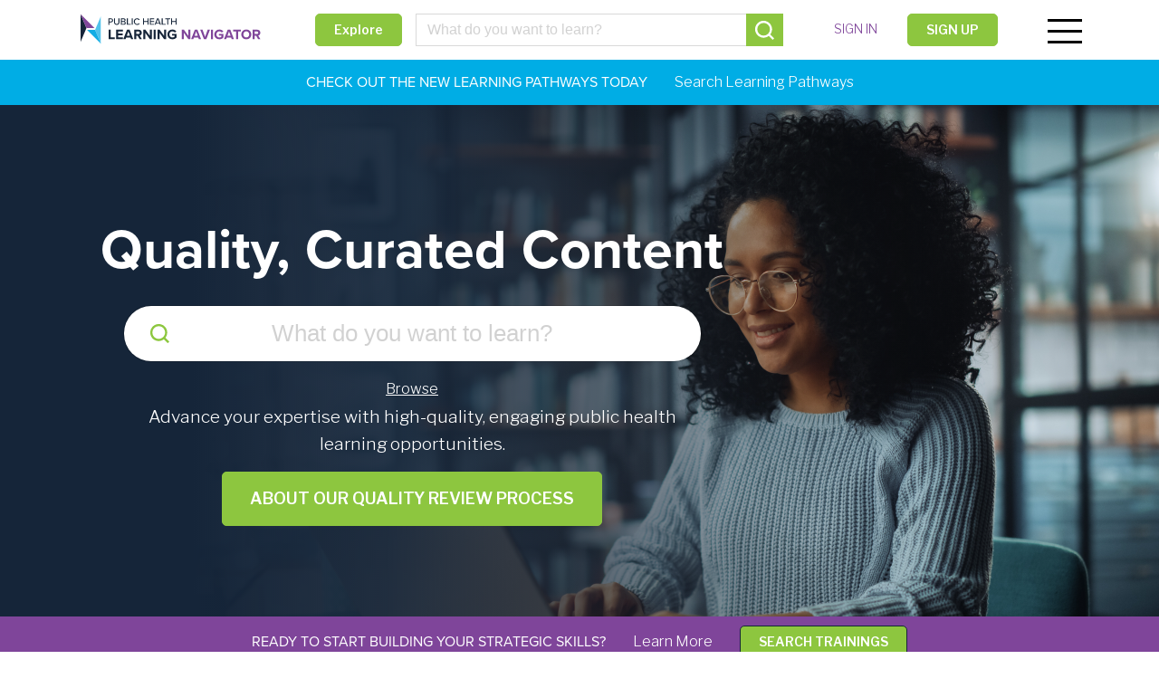

--- FILE ---
content_type: text/html; charset=UTF-8
request_url: https://www.phlearningnavigator.org/
body_size: 24015
content:
<!DOCTYPE html>
<html lang="en" dir="ltr" prefix="content: http://purl.org/rss/1.0/modules/content/  dc: http://purl.org/dc/terms/  foaf: http://xmlns.com/foaf/0.1/  og: http://ogp.me/ns#  rdfs: http://www.w3.org/2000/01/rdf-schema#  schema: http://schema.org/  sioc: http://rdfs.org/sioc/ns#  sioct: http://rdfs.org/sioc/types#  skos: http://www.w3.org/2004/02/skos/core#  xsd: http://www.w3.org/2001/XMLSchema# ">
  <head>
    <meta charset="utf-8" /><script type="text/javascript">(window.NREUM||(NREUM={})).init={ajax:{deny_list:["bam.nr-data.net"]},feature_flags:["soft_nav"]};(window.NREUM||(NREUM={})).loader_config={licenseKey:"0af391df03",applicationID:"54136909",browserID:"54256320"};;/*! For license information please see nr-loader-rum-1.308.0.min.js.LICENSE.txt */
(()=>{var e,t,r={163:(e,t,r)=>{"use strict";r.d(t,{j:()=>E});var n=r(384),i=r(1741);var a=r(2555);r(860).K7.genericEvents;const s="experimental.resources",o="register",c=e=>{if(!e||"string"!=typeof e)return!1;try{document.createDocumentFragment().querySelector(e)}catch{return!1}return!0};var d=r(2614),u=r(944),l=r(8122);const f="[data-nr-mask]",g=e=>(0,l.a)(e,(()=>{const e={feature_flags:[],experimental:{allow_registered_children:!1,resources:!1},mask_selector:"*",block_selector:"[data-nr-block]",mask_input_options:{color:!1,date:!1,"datetime-local":!1,email:!1,month:!1,number:!1,range:!1,search:!1,tel:!1,text:!1,time:!1,url:!1,week:!1,textarea:!1,select:!1,password:!0}};return{ajax:{deny_list:void 0,block_internal:!0,enabled:!0,autoStart:!0},api:{get allow_registered_children(){return e.feature_flags.includes(o)||e.experimental.allow_registered_children},set allow_registered_children(t){e.experimental.allow_registered_children=t},duplicate_registered_data:!1},browser_consent_mode:{enabled:!1},distributed_tracing:{enabled:void 0,exclude_newrelic_header:void 0,cors_use_newrelic_header:void 0,cors_use_tracecontext_headers:void 0,allowed_origins:void 0},get feature_flags(){return e.feature_flags},set feature_flags(t){e.feature_flags=t},generic_events:{enabled:!0,autoStart:!0},harvest:{interval:30},jserrors:{enabled:!0,autoStart:!0},logging:{enabled:!0,autoStart:!0},metrics:{enabled:!0,autoStart:!0},obfuscate:void 0,page_action:{enabled:!0},page_view_event:{enabled:!0,autoStart:!0},page_view_timing:{enabled:!0,autoStart:!0},performance:{capture_marks:!1,capture_measures:!1,capture_detail:!0,resources:{get enabled(){return e.feature_flags.includes(s)||e.experimental.resources},set enabled(t){e.experimental.resources=t},asset_types:[],first_party_domains:[],ignore_newrelic:!0}},privacy:{cookies_enabled:!0},proxy:{assets:void 0,beacon:void 0},session:{expiresMs:d.wk,inactiveMs:d.BB},session_replay:{autoStart:!0,enabled:!1,preload:!1,sampling_rate:10,error_sampling_rate:100,collect_fonts:!1,inline_images:!1,fix_stylesheets:!0,mask_all_inputs:!0,get mask_text_selector(){return e.mask_selector},set mask_text_selector(t){c(t)?e.mask_selector="".concat(t,",").concat(f):""===t||null===t?e.mask_selector=f:(0,u.R)(5,t)},get block_class(){return"nr-block"},get ignore_class(){return"nr-ignore"},get mask_text_class(){return"nr-mask"},get block_selector(){return e.block_selector},set block_selector(t){c(t)?e.block_selector+=",".concat(t):""!==t&&(0,u.R)(6,t)},get mask_input_options(){return e.mask_input_options},set mask_input_options(t){t&&"object"==typeof t?e.mask_input_options={...t,password:!0}:(0,u.R)(7,t)}},session_trace:{enabled:!0,autoStart:!0},soft_navigations:{enabled:!0,autoStart:!0},spa:{enabled:!0,autoStart:!0},ssl:void 0,user_actions:{enabled:!0,elementAttributes:["id","className","tagName","type"]}}})());var p=r(6154),m=r(9324);let h=0;const v={buildEnv:m.F3,distMethod:m.Xs,version:m.xv,originTime:p.WN},b={consented:!1},y={appMetadata:{},get consented(){return this.session?.state?.consent||b.consented},set consented(e){b.consented=e},customTransaction:void 0,denyList:void 0,disabled:!1,harvester:void 0,isolatedBacklog:!1,isRecording:!1,loaderType:void 0,maxBytes:3e4,obfuscator:void 0,onerror:void 0,ptid:void 0,releaseIds:{},session:void 0,timeKeeper:void 0,registeredEntities:[],jsAttributesMetadata:{bytes:0},get harvestCount(){return++h}},_=e=>{const t=(0,l.a)(e,y),r=Object.keys(v).reduce((e,t)=>(e[t]={value:v[t],writable:!1,configurable:!0,enumerable:!0},e),{});return Object.defineProperties(t,r)};var w=r(5701);const x=e=>{const t=e.startsWith("http");e+="/",r.p=t?e:"https://"+e};var R=r(7836),k=r(3241);const A={accountID:void 0,trustKey:void 0,agentID:void 0,licenseKey:void 0,applicationID:void 0,xpid:void 0},S=e=>(0,l.a)(e,A),T=new Set;function E(e,t={},r,s){let{init:o,info:c,loader_config:d,runtime:u={},exposed:l=!0}=t;if(!c){const e=(0,n.pV)();o=e.init,c=e.info,d=e.loader_config}e.init=g(o||{}),e.loader_config=S(d||{}),c.jsAttributes??={},p.bv&&(c.jsAttributes.isWorker=!0),e.info=(0,a.D)(c);const f=e.init,m=[c.beacon,c.errorBeacon];T.has(e.agentIdentifier)||(f.proxy.assets&&(x(f.proxy.assets),m.push(f.proxy.assets)),f.proxy.beacon&&m.push(f.proxy.beacon),e.beacons=[...m],function(e){const t=(0,n.pV)();Object.getOwnPropertyNames(i.W.prototype).forEach(r=>{const n=i.W.prototype[r];if("function"!=typeof n||"constructor"===n)return;let a=t[r];e[r]&&!1!==e.exposed&&"micro-agent"!==e.runtime?.loaderType&&(t[r]=(...t)=>{const n=e[r](...t);return a?a(...t):n})})}(e),(0,n.US)("activatedFeatures",w.B)),u.denyList=[...f.ajax.deny_list||[],...f.ajax.block_internal?m:[]],u.ptid=e.agentIdentifier,u.loaderType=r,e.runtime=_(u),T.has(e.agentIdentifier)||(e.ee=R.ee.get(e.agentIdentifier),e.exposed=l,(0,k.W)({agentIdentifier:e.agentIdentifier,drained:!!w.B?.[e.agentIdentifier],type:"lifecycle",name:"initialize",feature:void 0,data:e.config})),T.add(e.agentIdentifier)}},384:(e,t,r)=>{"use strict";r.d(t,{NT:()=>s,US:()=>u,Zm:()=>o,bQ:()=>d,dV:()=>c,pV:()=>l});var n=r(6154),i=r(1863),a=r(1910);const s={beacon:"bam.nr-data.net",errorBeacon:"bam.nr-data.net"};function o(){return n.gm.NREUM||(n.gm.NREUM={}),void 0===n.gm.newrelic&&(n.gm.newrelic=n.gm.NREUM),n.gm.NREUM}function c(){let e=o();return e.o||(e.o={ST:n.gm.setTimeout,SI:n.gm.setImmediate||n.gm.setInterval,CT:n.gm.clearTimeout,XHR:n.gm.XMLHttpRequest,REQ:n.gm.Request,EV:n.gm.Event,PR:n.gm.Promise,MO:n.gm.MutationObserver,FETCH:n.gm.fetch,WS:n.gm.WebSocket},(0,a.i)(...Object.values(e.o))),e}function d(e,t){let r=o();r.initializedAgents??={},t.initializedAt={ms:(0,i.t)(),date:new Date},r.initializedAgents[e]=t}function u(e,t){o()[e]=t}function l(){return function(){let e=o();const t=e.info||{};e.info={beacon:s.beacon,errorBeacon:s.errorBeacon,...t}}(),function(){let e=o();const t=e.init||{};e.init={...t}}(),c(),function(){let e=o();const t=e.loader_config||{};e.loader_config={...t}}(),o()}},782:(e,t,r)=>{"use strict";r.d(t,{T:()=>n});const n=r(860).K7.pageViewTiming},860:(e,t,r)=>{"use strict";r.d(t,{$J:()=>u,K7:()=>c,P3:()=>d,XX:()=>i,Yy:()=>o,df:()=>a,qY:()=>n,v4:()=>s});const n="events",i="jserrors",a="browser/blobs",s="rum",o="browser/logs",c={ajax:"ajax",genericEvents:"generic_events",jserrors:i,logging:"logging",metrics:"metrics",pageAction:"page_action",pageViewEvent:"page_view_event",pageViewTiming:"page_view_timing",sessionReplay:"session_replay",sessionTrace:"session_trace",softNav:"soft_navigations",spa:"spa"},d={[c.pageViewEvent]:1,[c.pageViewTiming]:2,[c.metrics]:3,[c.jserrors]:4,[c.spa]:5,[c.ajax]:6,[c.sessionTrace]:7,[c.softNav]:8,[c.sessionReplay]:9,[c.logging]:10,[c.genericEvents]:11},u={[c.pageViewEvent]:s,[c.pageViewTiming]:n,[c.ajax]:n,[c.spa]:n,[c.softNav]:n,[c.metrics]:i,[c.jserrors]:i,[c.sessionTrace]:a,[c.sessionReplay]:a,[c.logging]:o,[c.genericEvents]:"ins"}},944:(e,t,r)=>{"use strict";r.d(t,{R:()=>i});var n=r(3241);function i(e,t){"function"==typeof console.debug&&(console.debug("New Relic Warning: https://github.com/newrelic/newrelic-browser-agent/blob/main/docs/warning-codes.md#".concat(e),t),(0,n.W)({agentIdentifier:null,drained:null,type:"data",name:"warn",feature:"warn",data:{code:e,secondary:t}}))}},1687:(e,t,r)=>{"use strict";r.d(t,{Ak:()=>d,Ze:()=>f,x3:()=>u});var n=r(3241),i=r(7836),a=r(3606),s=r(860),o=r(2646);const c={};function d(e,t){const r={staged:!1,priority:s.P3[t]||0};l(e),c[e].get(t)||c[e].set(t,r)}function u(e,t){e&&c[e]&&(c[e].get(t)&&c[e].delete(t),p(e,t,!1),c[e].size&&g(e))}function l(e){if(!e)throw new Error("agentIdentifier required");c[e]||(c[e]=new Map)}function f(e="",t="feature",r=!1){if(l(e),!e||!c[e].get(t)||r)return p(e,t);c[e].get(t).staged=!0,g(e)}function g(e){const t=Array.from(c[e]);t.every(([e,t])=>t.staged)&&(t.sort((e,t)=>e[1].priority-t[1].priority),t.forEach(([t])=>{c[e].delete(t),p(e,t)}))}function p(e,t,r=!0){const s=e?i.ee.get(e):i.ee,c=a.i.handlers;if(!s.aborted&&s.backlog&&c){if((0,n.W)({agentIdentifier:e,type:"lifecycle",name:"drain",feature:t}),r){const e=s.backlog[t],r=c[t];if(r){for(let t=0;e&&t<e.length;++t)m(e[t],r);Object.entries(r).forEach(([e,t])=>{Object.values(t||{}).forEach(t=>{t[0]?.on&&t[0]?.context()instanceof o.y&&t[0].on(e,t[1])})})}}s.isolatedBacklog||delete c[t],s.backlog[t]=null,s.emit("drain-"+t,[])}}function m(e,t){var r=e[1];Object.values(t[r]||{}).forEach(t=>{var r=e[0];if(t[0]===r){var n=t[1],i=e[3],a=e[2];n.apply(i,a)}})}},1738:(e,t,r)=>{"use strict";r.d(t,{U:()=>g,Y:()=>f});var n=r(3241),i=r(9908),a=r(1863),s=r(944),o=r(5701),c=r(3969),d=r(8362),u=r(860),l=r(4261);function f(e,t,r,a){const f=a||r;!f||f[e]&&f[e]!==d.d.prototype[e]||(f[e]=function(){(0,i.p)(c.xV,["API/"+e+"/called"],void 0,u.K7.metrics,r.ee),(0,n.W)({agentIdentifier:r.agentIdentifier,drained:!!o.B?.[r.agentIdentifier],type:"data",name:"api",feature:l.Pl+e,data:{}});try{return t.apply(this,arguments)}catch(e){(0,s.R)(23,e)}})}function g(e,t,r,n,s){const o=e.info;null===r?delete o.jsAttributes[t]:o.jsAttributes[t]=r,(s||null===r)&&(0,i.p)(l.Pl+n,[(0,a.t)(),t,r],void 0,"session",e.ee)}},1741:(e,t,r)=>{"use strict";r.d(t,{W:()=>a});var n=r(944),i=r(4261);class a{#e(e,...t){if(this[e]!==a.prototype[e])return this[e](...t);(0,n.R)(35,e)}addPageAction(e,t){return this.#e(i.hG,e,t)}register(e){return this.#e(i.eY,e)}recordCustomEvent(e,t){return this.#e(i.fF,e,t)}setPageViewName(e,t){return this.#e(i.Fw,e,t)}setCustomAttribute(e,t,r){return this.#e(i.cD,e,t,r)}noticeError(e,t){return this.#e(i.o5,e,t)}setUserId(e,t=!1){return this.#e(i.Dl,e,t)}setApplicationVersion(e){return this.#e(i.nb,e)}setErrorHandler(e){return this.#e(i.bt,e)}addRelease(e,t){return this.#e(i.k6,e,t)}log(e,t){return this.#e(i.$9,e,t)}start(){return this.#e(i.d3)}finished(e){return this.#e(i.BL,e)}recordReplay(){return this.#e(i.CH)}pauseReplay(){return this.#e(i.Tb)}addToTrace(e){return this.#e(i.U2,e)}setCurrentRouteName(e){return this.#e(i.PA,e)}interaction(e){return this.#e(i.dT,e)}wrapLogger(e,t,r){return this.#e(i.Wb,e,t,r)}measure(e,t){return this.#e(i.V1,e,t)}consent(e){return this.#e(i.Pv,e)}}},1863:(e,t,r)=>{"use strict";function n(){return Math.floor(performance.now())}r.d(t,{t:()=>n})},1910:(e,t,r)=>{"use strict";r.d(t,{i:()=>a});var n=r(944);const i=new Map;function a(...e){return e.every(e=>{if(i.has(e))return i.get(e);const t="function"==typeof e?e.toString():"",r=t.includes("[native code]"),a=t.includes("nrWrapper");return r||a||(0,n.R)(64,e?.name||t),i.set(e,r),r})}},2555:(e,t,r)=>{"use strict";r.d(t,{D:()=>o,f:()=>s});var n=r(384),i=r(8122);const a={beacon:n.NT.beacon,errorBeacon:n.NT.errorBeacon,licenseKey:void 0,applicationID:void 0,sa:void 0,queueTime:void 0,applicationTime:void 0,ttGuid:void 0,user:void 0,account:void 0,product:void 0,extra:void 0,jsAttributes:{},userAttributes:void 0,atts:void 0,transactionName:void 0,tNamePlain:void 0};function s(e){try{return!!e.licenseKey&&!!e.errorBeacon&&!!e.applicationID}catch(e){return!1}}const o=e=>(0,i.a)(e,a)},2614:(e,t,r)=>{"use strict";r.d(t,{BB:()=>s,H3:()=>n,g:()=>d,iL:()=>c,tS:()=>o,uh:()=>i,wk:()=>a});const n="NRBA",i="SESSION",a=144e5,s=18e5,o={STARTED:"session-started",PAUSE:"session-pause",RESET:"session-reset",RESUME:"session-resume",UPDATE:"session-update"},c={SAME_TAB:"same-tab",CROSS_TAB:"cross-tab"},d={OFF:0,FULL:1,ERROR:2}},2646:(e,t,r)=>{"use strict";r.d(t,{y:()=>n});class n{constructor(e){this.contextId=e}}},2843:(e,t,r)=>{"use strict";r.d(t,{G:()=>a,u:()=>i});var n=r(3878);function i(e,t=!1,r,i){(0,n.DD)("visibilitychange",function(){if(t)return void("hidden"===document.visibilityState&&e());e(document.visibilityState)},r,i)}function a(e,t,r){(0,n.sp)("pagehide",e,t,r)}},3241:(e,t,r)=>{"use strict";r.d(t,{W:()=>a});var n=r(6154);const i="newrelic";function a(e={}){try{n.gm.dispatchEvent(new CustomEvent(i,{detail:e}))}catch(e){}}},3606:(e,t,r)=>{"use strict";r.d(t,{i:()=>a});var n=r(9908);a.on=s;var i=a.handlers={};function a(e,t,r,a){s(a||n.d,i,e,t,r)}function s(e,t,r,i,a){a||(a="feature"),e||(e=n.d);var s=t[a]=t[a]||{};(s[r]=s[r]||[]).push([e,i])}},3878:(e,t,r)=>{"use strict";function n(e,t){return{capture:e,passive:!1,signal:t}}function i(e,t,r=!1,i){window.addEventListener(e,t,n(r,i))}function a(e,t,r=!1,i){document.addEventListener(e,t,n(r,i))}r.d(t,{DD:()=>a,jT:()=>n,sp:()=>i})},3969:(e,t,r)=>{"use strict";r.d(t,{TZ:()=>n,XG:()=>o,rs:()=>i,xV:()=>s,z_:()=>a});const n=r(860).K7.metrics,i="sm",a="cm",s="storeSupportabilityMetrics",o="storeEventMetrics"},4234:(e,t,r)=>{"use strict";r.d(t,{W:()=>a});var n=r(7836),i=r(1687);class a{constructor(e,t){this.agentIdentifier=e,this.ee=n.ee.get(e),this.featureName=t,this.blocked=!1}deregisterDrain(){(0,i.x3)(this.agentIdentifier,this.featureName)}}},4261:(e,t,r)=>{"use strict";r.d(t,{$9:()=>d,BL:()=>o,CH:()=>g,Dl:()=>_,Fw:()=>y,PA:()=>h,Pl:()=>n,Pv:()=>k,Tb:()=>l,U2:()=>a,V1:()=>R,Wb:()=>x,bt:()=>b,cD:()=>v,d3:()=>w,dT:()=>c,eY:()=>p,fF:()=>f,hG:()=>i,k6:()=>s,nb:()=>m,o5:()=>u});const n="api-",i="addPageAction",a="addToTrace",s="addRelease",o="finished",c="interaction",d="log",u="noticeError",l="pauseReplay",f="recordCustomEvent",g="recordReplay",p="register",m="setApplicationVersion",h="setCurrentRouteName",v="setCustomAttribute",b="setErrorHandler",y="setPageViewName",_="setUserId",w="start",x="wrapLogger",R="measure",k="consent"},5289:(e,t,r)=>{"use strict";r.d(t,{GG:()=>s,Qr:()=>c,sB:()=>o});var n=r(3878),i=r(6389);function a(){return"undefined"==typeof document||"complete"===document.readyState}function s(e,t){if(a())return e();const r=(0,i.J)(e),s=setInterval(()=>{a()&&(clearInterval(s),r())},500);(0,n.sp)("load",r,t)}function o(e){if(a())return e();(0,n.DD)("DOMContentLoaded",e)}function c(e){if(a())return e();(0,n.sp)("popstate",e)}},5607:(e,t,r)=>{"use strict";r.d(t,{W:()=>n});const n=(0,r(9566).bz)()},5701:(e,t,r)=>{"use strict";r.d(t,{B:()=>a,t:()=>s});var n=r(3241);const i=new Set,a={};function s(e,t){const r=t.agentIdentifier;a[r]??={},e&&"object"==typeof e&&(i.has(r)||(t.ee.emit("rumresp",[e]),a[r]=e,i.add(r),(0,n.W)({agentIdentifier:r,loaded:!0,drained:!0,type:"lifecycle",name:"load",feature:void 0,data:e})))}},6154:(e,t,r)=>{"use strict";r.d(t,{OF:()=>c,RI:()=>i,WN:()=>u,bv:()=>a,eN:()=>l,gm:()=>s,mw:()=>o,sb:()=>d});var n=r(1863);const i="undefined"!=typeof window&&!!window.document,a="undefined"!=typeof WorkerGlobalScope&&("undefined"!=typeof self&&self instanceof WorkerGlobalScope&&self.navigator instanceof WorkerNavigator||"undefined"!=typeof globalThis&&globalThis instanceof WorkerGlobalScope&&globalThis.navigator instanceof WorkerNavigator),s=i?window:"undefined"!=typeof WorkerGlobalScope&&("undefined"!=typeof self&&self instanceof WorkerGlobalScope&&self||"undefined"!=typeof globalThis&&globalThis instanceof WorkerGlobalScope&&globalThis),o=Boolean("hidden"===s?.document?.visibilityState),c=/iPad|iPhone|iPod/.test(s.navigator?.userAgent),d=c&&"undefined"==typeof SharedWorker,u=((()=>{const e=s.navigator?.userAgent?.match(/Firefox[/\s](\d+\.\d+)/);Array.isArray(e)&&e.length>=2&&e[1]})(),Date.now()-(0,n.t)()),l=()=>"undefined"!=typeof PerformanceNavigationTiming&&s?.performance?.getEntriesByType("navigation")?.[0]?.responseStart},6389:(e,t,r)=>{"use strict";function n(e,t=500,r={}){const n=r?.leading||!1;let i;return(...r)=>{n&&void 0===i&&(e.apply(this,r),i=setTimeout(()=>{i=clearTimeout(i)},t)),n||(clearTimeout(i),i=setTimeout(()=>{e.apply(this,r)},t))}}function i(e){let t=!1;return(...r)=>{t||(t=!0,e.apply(this,r))}}r.d(t,{J:()=>i,s:()=>n})},6630:(e,t,r)=>{"use strict";r.d(t,{T:()=>n});const n=r(860).K7.pageViewEvent},7699:(e,t,r)=>{"use strict";r.d(t,{It:()=>a,KC:()=>o,No:()=>i,qh:()=>s});var n=r(860);const i=16e3,a=1e6,s="SESSION_ERROR",o={[n.K7.logging]:!0,[n.K7.genericEvents]:!1,[n.K7.jserrors]:!1,[n.K7.ajax]:!1}},7836:(e,t,r)=>{"use strict";r.d(t,{P:()=>o,ee:()=>c});var n=r(384),i=r(8990),a=r(2646),s=r(5607);const o="nr@context:".concat(s.W),c=function e(t,r){var n={},s={},u={},l=!1;try{l=16===r.length&&d.initializedAgents?.[r]?.runtime.isolatedBacklog}catch(e){}var f={on:p,addEventListener:p,removeEventListener:function(e,t){var r=n[e];if(!r)return;for(var i=0;i<r.length;i++)r[i]===t&&r.splice(i,1)},emit:function(e,r,n,i,a){!1!==a&&(a=!0);if(c.aborted&&!i)return;t&&a&&t.emit(e,r,n);var o=g(n);m(e).forEach(e=>{e.apply(o,r)});var d=v()[s[e]];d&&d.push([f,e,r,o]);return o},get:h,listeners:m,context:g,buffer:function(e,t){const r=v();if(t=t||"feature",f.aborted)return;Object.entries(e||{}).forEach(([e,n])=>{s[n]=t,t in r||(r[t]=[])})},abort:function(){f._aborted=!0,Object.keys(f.backlog).forEach(e=>{delete f.backlog[e]})},isBuffering:function(e){return!!v()[s[e]]},debugId:r,backlog:l?{}:t&&"object"==typeof t.backlog?t.backlog:{},isolatedBacklog:l};return Object.defineProperty(f,"aborted",{get:()=>{let e=f._aborted||!1;return e||(t&&(e=t.aborted),e)}}),f;function g(e){return e&&e instanceof a.y?e:e?(0,i.I)(e,o,()=>new a.y(o)):new a.y(o)}function p(e,t){n[e]=m(e).concat(t)}function m(e){return n[e]||[]}function h(t){return u[t]=u[t]||e(f,t)}function v(){return f.backlog}}(void 0,"globalEE"),d=(0,n.Zm)();d.ee||(d.ee=c)},8122:(e,t,r)=>{"use strict";r.d(t,{a:()=>i});var n=r(944);function i(e,t){try{if(!e||"object"!=typeof e)return(0,n.R)(3);if(!t||"object"!=typeof t)return(0,n.R)(4);const r=Object.create(Object.getPrototypeOf(t),Object.getOwnPropertyDescriptors(t)),a=0===Object.keys(r).length?e:r;for(let s in a)if(void 0!==e[s])try{if(null===e[s]){r[s]=null;continue}Array.isArray(e[s])&&Array.isArray(t[s])?r[s]=Array.from(new Set([...e[s],...t[s]])):"object"==typeof e[s]&&"object"==typeof t[s]?r[s]=i(e[s],t[s]):r[s]=e[s]}catch(e){r[s]||(0,n.R)(1,e)}return r}catch(e){(0,n.R)(2,e)}}},8362:(e,t,r)=>{"use strict";r.d(t,{d:()=>a});var n=r(9566),i=r(1741);class a extends i.W{agentIdentifier=(0,n.LA)(16)}},8374:(e,t,r)=>{r.nc=(()=>{try{return document?.currentScript?.nonce}catch(e){}return""})()},8990:(e,t,r)=>{"use strict";r.d(t,{I:()=>i});var n=Object.prototype.hasOwnProperty;function i(e,t,r){if(n.call(e,t))return e[t];var i=r();if(Object.defineProperty&&Object.keys)try{return Object.defineProperty(e,t,{value:i,writable:!0,enumerable:!1}),i}catch(e){}return e[t]=i,i}},9324:(e,t,r)=>{"use strict";r.d(t,{F3:()=>i,Xs:()=>a,xv:()=>n});const n="1.308.0",i="PROD",a="CDN"},9566:(e,t,r)=>{"use strict";r.d(t,{LA:()=>o,bz:()=>s});var n=r(6154);const i="xxxxxxxx-xxxx-4xxx-yxxx-xxxxxxxxxxxx";function a(e,t){return e?15&e[t]:16*Math.random()|0}function s(){const e=n.gm?.crypto||n.gm?.msCrypto;let t,r=0;return e&&e.getRandomValues&&(t=e.getRandomValues(new Uint8Array(30))),i.split("").map(e=>"x"===e?a(t,r++).toString(16):"y"===e?(3&a()|8).toString(16):e).join("")}function o(e){const t=n.gm?.crypto||n.gm?.msCrypto;let r,i=0;t&&t.getRandomValues&&(r=t.getRandomValues(new Uint8Array(e)));const s=[];for(var o=0;o<e;o++)s.push(a(r,i++).toString(16));return s.join("")}},9908:(e,t,r)=>{"use strict";r.d(t,{d:()=>n,p:()=>i});var n=r(7836).ee.get("handle");function i(e,t,r,i,a){a?(a.buffer([e],i),a.emit(e,t,r)):(n.buffer([e],i),n.emit(e,t,r))}}},n={};function i(e){var t=n[e];if(void 0!==t)return t.exports;var a=n[e]={exports:{}};return r[e](a,a.exports,i),a.exports}i.m=r,i.d=(e,t)=>{for(var r in t)i.o(t,r)&&!i.o(e,r)&&Object.defineProperty(e,r,{enumerable:!0,get:t[r]})},i.f={},i.e=e=>Promise.all(Object.keys(i.f).reduce((t,r)=>(i.f[r](e,t),t),[])),i.u=e=>"nr-rum-1.308.0.min.js",i.o=(e,t)=>Object.prototype.hasOwnProperty.call(e,t),e={},t="NRBA-1.308.0.PROD:",i.l=(r,n,a,s)=>{if(e[r])e[r].push(n);else{var o,c;if(void 0!==a)for(var d=document.getElementsByTagName("script"),u=0;u<d.length;u++){var l=d[u];if(l.getAttribute("src")==r||l.getAttribute("data-webpack")==t+a){o=l;break}}if(!o){c=!0;var f={296:"sha512-+MIMDsOcckGXa1EdWHqFNv7P+JUkd5kQwCBr3KE6uCvnsBNUrdSt4a/3/L4j4TxtnaMNjHpza2/erNQbpacJQA=="};(o=document.createElement("script")).charset="utf-8",i.nc&&o.setAttribute("nonce",i.nc),o.setAttribute("data-webpack",t+a),o.src=r,0!==o.src.indexOf(window.location.origin+"/")&&(o.crossOrigin="anonymous"),f[s]&&(o.integrity=f[s])}e[r]=[n];var g=(t,n)=>{o.onerror=o.onload=null,clearTimeout(p);var i=e[r];if(delete e[r],o.parentNode&&o.parentNode.removeChild(o),i&&i.forEach(e=>e(n)),t)return t(n)},p=setTimeout(g.bind(null,void 0,{type:"timeout",target:o}),12e4);o.onerror=g.bind(null,o.onerror),o.onload=g.bind(null,o.onload),c&&document.head.appendChild(o)}},i.r=e=>{"undefined"!=typeof Symbol&&Symbol.toStringTag&&Object.defineProperty(e,Symbol.toStringTag,{value:"Module"}),Object.defineProperty(e,"__esModule",{value:!0})},i.p="https://js-agent.newrelic.com/",(()=>{var e={374:0,840:0};i.f.j=(t,r)=>{var n=i.o(e,t)?e[t]:void 0;if(0!==n)if(n)r.push(n[2]);else{var a=new Promise((r,i)=>n=e[t]=[r,i]);r.push(n[2]=a);var s=i.p+i.u(t),o=new Error;i.l(s,r=>{if(i.o(e,t)&&(0!==(n=e[t])&&(e[t]=void 0),n)){var a=r&&("load"===r.type?"missing":r.type),s=r&&r.target&&r.target.src;o.message="Loading chunk "+t+" failed: ("+a+": "+s+")",o.name="ChunkLoadError",o.type=a,o.request=s,n[1](o)}},"chunk-"+t,t)}};var t=(t,r)=>{var n,a,[s,o,c]=r,d=0;if(s.some(t=>0!==e[t])){for(n in o)i.o(o,n)&&(i.m[n]=o[n]);if(c)c(i)}for(t&&t(r);d<s.length;d++)a=s[d],i.o(e,a)&&e[a]&&e[a][0](),e[a]=0},r=self["webpackChunk:NRBA-1.308.0.PROD"]=self["webpackChunk:NRBA-1.308.0.PROD"]||[];r.forEach(t.bind(null,0)),r.push=t.bind(null,r.push.bind(r))})(),(()=>{"use strict";i(8374);var e=i(8362),t=i(860);const r=Object.values(t.K7);var n=i(163);var a=i(9908),s=i(1863),o=i(4261),c=i(1738);var d=i(1687),u=i(4234),l=i(5289),f=i(6154),g=i(944),p=i(384);const m=e=>f.RI&&!0===e?.privacy.cookies_enabled;function h(e){return!!(0,p.dV)().o.MO&&m(e)&&!0===e?.session_trace.enabled}var v=i(6389),b=i(7699);class y extends u.W{constructor(e,t){super(e.agentIdentifier,t),this.agentRef=e,this.abortHandler=void 0,this.featAggregate=void 0,this.loadedSuccessfully=void 0,this.onAggregateImported=new Promise(e=>{this.loadedSuccessfully=e}),this.deferred=Promise.resolve(),!1===e.init[this.featureName].autoStart?this.deferred=new Promise((t,r)=>{this.ee.on("manual-start-all",(0,v.J)(()=>{(0,d.Ak)(e.agentIdentifier,this.featureName),t()}))}):(0,d.Ak)(e.agentIdentifier,t)}importAggregator(e,t,r={}){if(this.featAggregate)return;const n=async()=>{let n;await this.deferred;try{if(m(e.init)){const{setupAgentSession:t}=await i.e(296).then(i.bind(i,3305));n=t(e)}}catch(e){(0,g.R)(20,e),this.ee.emit("internal-error",[e]),(0,a.p)(b.qh,[e],void 0,this.featureName,this.ee)}try{if(!this.#t(this.featureName,n,e.init))return(0,d.Ze)(this.agentIdentifier,this.featureName),void this.loadedSuccessfully(!1);const{Aggregate:i}=await t();this.featAggregate=new i(e,r),e.runtime.harvester.initializedAggregates.push(this.featAggregate),this.loadedSuccessfully(!0)}catch(e){(0,g.R)(34,e),this.abortHandler?.(),(0,d.Ze)(this.agentIdentifier,this.featureName,!0),this.loadedSuccessfully(!1),this.ee&&this.ee.abort()}};f.RI?(0,l.GG)(()=>n(),!0):n()}#t(e,r,n){if(this.blocked)return!1;switch(e){case t.K7.sessionReplay:return h(n)&&!!r;case t.K7.sessionTrace:return!!r;default:return!0}}}var _=i(6630),w=i(2614),x=i(3241);class R extends y{static featureName=_.T;constructor(e){var t;super(e,_.T),this.setupInspectionEvents(e.agentIdentifier),t=e,(0,c.Y)(o.Fw,function(e,r){"string"==typeof e&&("/"!==e.charAt(0)&&(e="/"+e),t.runtime.customTransaction=(r||"http://custom.transaction")+e,(0,a.p)(o.Pl+o.Fw,[(0,s.t)()],void 0,void 0,t.ee))},t),this.importAggregator(e,()=>i.e(296).then(i.bind(i,3943)))}setupInspectionEvents(e){const t=(t,r)=>{t&&(0,x.W)({agentIdentifier:e,timeStamp:t.timeStamp,loaded:"complete"===t.target.readyState,type:"window",name:r,data:t.target.location+""})};(0,l.sB)(e=>{t(e,"DOMContentLoaded")}),(0,l.GG)(e=>{t(e,"load")}),(0,l.Qr)(e=>{t(e,"navigate")}),this.ee.on(w.tS.UPDATE,(t,r)=>{(0,x.W)({agentIdentifier:e,type:"lifecycle",name:"session",data:r})})}}class k extends e.d{constructor(e){var t;(super(),f.gm)?(this.features={},(0,p.bQ)(this.agentIdentifier,this),this.desiredFeatures=new Set(e.features||[]),this.desiredFeatures.add(R),(0,n.j)(this,e,e.loaderType||"agent"),t=this,(0,c.Y)(o.cD,function(e,r,n=!1){if("string"==typeof e){if(["string","number","boolean"].includes(typeof r)||null===r)return(0,c.U)(t,e,r,o.cD,n);(0,g.R)(40,typeof r)}else(0,g.R)(39,typeof e)},t),function(e){(0,c.Y)(o.Dl,function(t,r=!1){if("string"!=typeof t&&null!==t)return void(0,g.R)(41,typeof t);const n=e.info.jsAttributes["enduser.id"];r&&null!=n&&n!==t?(0,a.p)(o.Pl+"setUserIdAndResetSession",[t],void 0,"session",e.ee):(0,c.U)(e,"enduser.id",t,o.Dl,!0)},e)}(this),function(e){(0,c.Y)(o.nb,function(t){if("string"==typeof t||null===t)return(0,c.U)(e,"application.version",t,o.nb,!1);(0,g.R)(42,typeof t)},e)}(this),function(e){(0,c.Y)(o.d3,function(){e.ee.emit("manual-start-all")},e)}(this),function(e){(0,c.Y)(o.Pv,function(t=!0){if("boolean"==typeof t){if((0,a.p)(o.Pl+o.Pv,[t],void 0,"session",e.ee),e.runtime.consented=t,t){const t=e.features.page_view_event;t.onAggregateImported.then(e=>{const r=t.featAggregate;e&&!r.sentRum&&r.sendRum()})}}else(0,g.R)(65,typeof t)},e)}(this),this.run()):(0,g.R)(21)}get config(){return{info:this.info,init:this.init,loader_config:this.loader_config,runtime:this.runtime}}get api(){return this}run(){try{const e=function(e){const t={};return r.forEach(r=>{t[r]=!!e[r]?.enabled}),t}(this.init),n=[...this.desiredFeatures];n.sort((e,r)=>t.P3[e.featureName]-t.P3[r.featureName]),n.forEach(r=>{if(!e[r.featureName]&&r.featureName!==t.K7.pageViewEvent)return;if(r.featureName===t.K7.spa)return void(0,g.R)(67);const n=function(e){switch(e){case t.K7.ajax:return[t.K7.jserrors];case t.K7.sessionTrace:return[t.K7.ajax,t.K7.pageViewEvent];case t.K7.sessionReplay:return[t.K7.sessionTrace];case t.K7.pageViewTiming:return[t.K7.pageViewEvent];default:return[]}}(r.featureName).filter(e=>!(e in this.features));n.length>0&&(0,g.R)(36,{targetFeature:r.featureName,missingDependencies:n}),this.features[r.featureName]=new r(this)})}catch(e){(0,g.R)(22,e);for(const e in this.features)this.features[e].abortHandler?.();const t=(0,p.Zm)();delete t.initializedAgents[this.agentIdentifier]?.features,delete this.sharedAggregator;return t.ee.get(this.agentIdentifier).abort(),!1}}}var A=i(2843),S=i(782);class T extends y{static featureName=S.T;constructor(e){super(e,S.T),f.RI&&((0,A.u)(()=>(0,a.p)("docHidden",[(0,s.t)()],void 0,S.T,this.ee),!0),(0,A.G)(()=>(0,a.p)("winPagehide",[(0,s.t)()],void 0,S.T,this.ee)),this.importAggregator(e,()=>i.e(296).then(i.bind(i,2117))))}}var E=i(3969);class I extends y{static featureName=E.TZ;constructor(e){super(e,E.TZ),f.RI&&document.addEventListener("securitypolicyviolation",e=>{(0,a.p)(E.xV,["Generic/CSPViolation/Detected"],void 0,this.featureName,this.ee)}),this.importAggregator(e,()=>i.e(296).then(i.bind(i,9623)))}}new k({features:[R,T,I],loaderType:"lite"})})()})();</script>
<script async src="https://www.googletagmanager.com/gtag/js?id=UA-109080080-1"></script>
<script>window.dataLayer = window.dataLayer || [];function gtag(){dataLayer.push(arguments)};gtag("js", new Date());gtag("set", "developer_id.dMDhkMT", true);gtag("config", "UA-109080080-1", {"groups":"default","anonymize_ip":true,"page_placeholder":"PLACEHOLDER_page_path","allow_ad_personalization_signals":false});</script>
<link rel="canonical" href="https://www.phlearningnavigator.org/" />
<link rel="shortlink" href="https://www.phlearningnavigator.org/" />
<meta property="og:image" content="https://www.phlearningnavigator.org/sites/default/files/2018-07/quality-seal-share.png" />
<meta property="og:image:width" content="980px" />
<meta property="og:image:height" content="540px" />
<meta name="Generator" content="Drupal 9 (https://www.drupal.org)" />
<meta name="MobileOptimized" content="width" />
<meta name="HandheldFriendly" content="true" />
<meta name="viewport" content="width=device-width, initial-scale=1.0" />
<link rel="icon" href="/core/misc/favicon.ico" type="image/vnd.microsoft.icon" />

    <title>Public Health Learning Navigator | NNPHI</title>
    <link rel="stylesheet" media="all" href="/core/themes/stable/css/system/components/ajax-progress.module.css?skzrif" />
<link rel="stylesheet" media="all" href="/core/themes/stable/css/system/components/align.module.css?skzrif" />
<link rel="stylesheet" media="all" href="/core/themes/stable/css/system/components/autocomplete-loading.module.css?skzrif" />
<link rel="stylesheet" media="all" href="/core/themes/stable/css/system/components/fieldgroup.module.css?skzrif" />
<link rel="stylesheet" media="all" href="/core/themes/stable/css/system/components/container-inline.module.css?skzrif" />
<link rel="stylesheet" media="all" href="/core/themes/stable/css/system/components/clearfix.module.css?skzrif" />
<link rel="stylesheet" media="all" href="/core/themes/stable/css/system/components/details.module.css?skzrif" />
<link rel="stylesheet" media="all" href="/core/themes/stable/css/system/components/hidden.module.css?skzrif" />
<link rel="stylesheet" media="all" href="/core/themes/stable/css/system/components/item-list.module.css?skzrif" />
<link rel="stylesheet" media="all" href="/core/themes/stable/css/system/components/js.module.css?skzrif" />
<link rel="stylesheet" media="all" href="/core/themes/stable/css/system/components/nowrap.module.css?skzrif" />
<link rel="stylesheet" media="all" href="/core/themes/stable/css/system/components/position-container.module.css?skzrif" />
<link rel="stylesheet" media="all" href="/core/themes/stable/css/system/components/progress.module.css?skzrif" />
<link rel="stylesheet" media="all" href="/core/themes/stable/css/system/components/reset-appearance.module.css?skzrif" />
<link rel="stylesheet" media="all" href="/core/themes/stable/css/system/components/resize.module.css?skzrif" />
<link rel="stylesheet" media="all" href="/core/themes/stable/css/system/components/sticky-header.module.css?skzrif" />
<link rel="stylesheet" media="all" href="/core/themes/stable/css/system/components/system-status-counter.css?skzrif" />
<link rel="stylesheet" media="all" href="/core/themes/stable/css/system/components/system-status-report-counters.css?skzrif" />
<link rel="stylesheet" media="all" href="/core/themes/stable/css/system/components/system-status-report-general-info.css?skzrif" />
<link rel="stylesheet" media="all" href="/core/themes/stable/css/system/components/tabledrag.module.css?skzrif" />
<link rel="stylesheet" media="all" href="/core/themes/stable/css/system/components/tablesort.module.css?skzrif" />
<link rel="stylesheet" media="all" href="/core/themes/stable/css/system/components/tree-child.module.css?skzrif" />
<link rel="stylesheet" media="all" href="/modules/contrib/bootstrap_paragraphs/css/bootstrap-paragraphs.min.css?skzrif" />
<link rel="stylesheet" media="all" href="/modules/contrib/bootstrap_paragraphs/css/bootstrap-paragraphs-columns.min.css?skzrif" />
<link rel="stylesheet" media="all" href="/modules/contrib/bootstrap_paragraphs/css/bootstrap-paragraphs-colors.min.css?skzrif" />
<link rel="stylesheet" media="all" href="/modules/contrib/video_embed_field/css/video_embed_field.responsive-video.css?skzrif" />
<link rel="stylesheet" media="all" href="/modules/contrib/bootstrap_styles/css/bs_example_classes/background-color-classes.css?skzrif" />
<link rel="stylesheet" media="all" href="/modules/contrib/bootstrap_styles/css/bs_example_classes/text-color-classes.css?skzrif" />
<link rel="stylesheet" media="all" href="/modules/contrib/bootstrap_styles/css/bs_example_classes/text-alignment-classes.css?skzrif" />
<link rel="stylesheet" media="all" href="/modules/contrib/bootstrap_styles/css/bs_example_classes/padding-classes.css?skzrif" />
<link rel="stylesheet" media="all" href="/modules/contrib/bootstrap_styles/css/bs_example_classes/margin-classes.css?skzrif" />
<link rel="stylesheet" media="all" href="/modules/contrib/bootstrap_styles/css/bs_example_classes/border-classes.css?skzrif" />
<link rel="stylesheet" media="all" href="/modules/contrib/paragraphs/css/paragraphs.unpublished.css?skzrif" />
<link rel="stylesheet" media="all" href="/modules/contrib/colorbox/styles/default/colorbox_style.css?skzrif" />
<link rel="stylesheet" media="all" href="/themes/custom/nnphi/style.css?skzrif" />

    
      <style>
        @font-face {
          font-family: 'fontawesome';
          font-weight: normal;
          src: url('/themes/custom/nnphi/fonts/fontawesome/webfonts/fa-regular-400.woff');
          src: url('/themes/custom/nnphi/fonts/fontawesome/webfonts/fa-regular-400.woff') format('woff'),
                url('/themes/custom/nnphi/fonts/fontawesome/webfonts/fa-regular-400.woff2') format('woff2'),
                url('/themes/custom/nnphi/fonts/fontawesome/webfonts/fa-regular-400.ttf') format('ttf'),
                url('/themes/custom/nnphi/fonts/fontawesome/webfonts/fa-regular-400.eot') format('eot'),
                url('/themes/custom/nnphi/fonts/fontawesome/webfonts/fa-regular-400.svg') format('svg');
        }
        @font-face {
          font-family: 'fontawesome';
          font-weight: bold;
          src: url('/themes/custom/nnphi/fonts/fontawesome/webfonts/fa-solid-900.woff') format('woff');
          src: url('/themes/custom/nnphi/fonts/fontawesome/webfonts/fa-solid-900.woff') format('woff'),
                url('/themes/custom/nnphi/fonts/fontawesome/webfonts/fa-solid-900.woff2') format('woff2'),
                url('/themes/custom/nnphi/fonts/fontawesome/webfonts/fa-solid-900.ttf') format('ttf'),
                url('/themes/custom/nnphi/fonts/fontawesome/webfonts/fa-solid-900.eot') format('eot'),
                url('/themes/custom/nnphi/fonts/fontawesome/webfonts/fa-solid-900.svg') format('svg');
        }
      </style>
        <script src="https://ajax.googleapis.com/ajax/libs/webfont/1.6.26/webfont.js"></script>

    <script>
      WebFont.load({
        google: {
          families: ['Libre+Franklin:300,300i,600,600i']
        },
        typekit: {
          id: 'viy1ryp'
        },
        custom: {
          families: ['FontAwesome'],
          urls: ['/themes/custom/nnphi/fonts/fontawesome/css/fa-solid.css', '/themes/custom/nnphi/fonts/fontawesome/css/fa-regular.css'],
        }
      });
    </script>
        <link rel="apple-touch-icon" sizes="180x180" href="/themes/custom/nnphi/images/favicons/apple-touch-icon.png">
    <link rel="icon" type="image/png" sizes="32x32" href="/themes/custom/nnphi/images/favicons/favicon-32x32.png">
    <link rel="icon" type="image/png" sizes="16x16" href="/themes/custom/nnphi/images/favicons/favicon-16x16.png">
    <link rel="manifest" href="/themes/custom/nnphi/images/favicons/manifest.json">
    <link rel="mask-icon" href="/themes/custom/nnphi/images/favicons/safari-pinned-tab.svg" color="#5bbad5">
    <link rel="shortcut icon" href="/themes/custom/nnphi/images/favicons/favicon.ico">
    <meta name="msapplication-config" content="/themes/custom/nnphi/images/favicons/browserconfig.xml">
    <meta name="theme-color" content="#ffffff">
  </head>
  <body class="page-entity-node-canonical gradient-banner path-frontpage page-node-type-flexible-layout">
        <a href="#main-content" class="visually-hidden focusable">
      Skip to main content
    </a>
    
      <div class="dialog-off-canvas-main-canvas" data-off-canvas-main-canvas>
    
<div class="layout-container">

  <header role="banner" class="site-header">
    
    <div class="site-header-container">
      <a class="site-logo" href="/">
  <img src="/themes/custom/nnphi/svg/logo/Public Health-Learning Navigator_Primary-Long.svg"
       alt="National Network of Public Health Institutes Logo"/>
</a>      <div id="js-menu-btn" class="menu-btn">
  <span class="visually-hidden">Toggle Menu</span>
  <div class="menu-btn-interior">
    <span></span>
    <span></span>
    <span></span>
    <span></span>
  </div>
</div>
      
<div id="block-trainingsearch" class="block-nnphi-training-search-block">
  
    
      <form class="nnphi-training-search-header training-search-form" data-drupal-selector="nnphi-training-search-header" action="/" method="post" id="nnphi-training-search-header" accept-charset="UTF-8">
  <div class="js-form-item form-item js-form-type-textfield form-item-keys js-form-item-keys form-no-label">
      <label for="edit-keys" class="visually-hidden">Search for trainings</label>
        <input class="training-search-input form-text" data-path="/training/search" data-drupal-selector="edit-keys" type="text" id="edit-keys" name="keys" value="" size="60" maxlength="128" placeholder="What do you want to learn?" />

        </div>
<input class="training-submit button js-form-submit form-submit" data-drupal-selector="edit-submit" type="submit" id="edit-submit" name="op" value="Search" />
<script type="text/template" id="search-autocomplete-footer">
  <div class="search-block-footer">
        <a class="advanced-search" href="https://www.phlearningnavigator.org/training/search">Advanced search >></a>
  </div>
</script>
<input autocomplete="off" data-drupal-selector="form-ppvbuzs4q-wwbvyt7t7fdcqahbshctagyupdsqwxn-y" type="hidden" name="form_build_id" value="form-PPvBUzs4Q_WwbVyt7t7FDcqAHBshcTAGyuPDsqWXn_Y" />
<input data-drupal-selector="edit-nnphi-training-search-header" type="hidden" name="form_id" value="nnphi_training_search_header" />

</form>
<a href="/training/search" class="browse-link">Explore</a>
  </div>
<nav role="navigation" aria-labelledby="block-useraccountmenu-2-menu" id="block-useraccountmenu-2" class="block-system-menu-blockaccount">
            
  <h2 class="visually-hidden" id="block-useraccountmenu-2-menu">User account menu</h2>
  

        
              <ul block="useraccountmenu_2">
              <li>
        <a href="/user/login" data-drupal-link-system-path="user/login">Sign in</a>
              </li>
          <li>
        <a href="/user/register" class="register-link" data-drupal-link-system-path="user/register">Sign Up</a>
              </li>
        </ul>
  


  </nav>


    </div>
      <div>
    <nav role="navigation" aria-labelledby="block-nnphi-main-menu-menu" id="block-nnphi-main-menu" class="block-system-menu-blockmain">
            
  <h2 class="visually-hidden" id="block-nnphi-main-menu-menu">Main navigation</h2>
  

        


  <ul block="nnphi_main_menu" id="js-main-nav" class="main-nav">
                  <li class="menu-item menu-item--expanded">
        <a href="/" data-drupal-link-system-path="&lt;front&gt;" class="is-active">Browse/Search</a>
                    <ul class="menu">
                    <li class="menu-item">
        <a href="/training/search" data-drupal-link-system-path="training/search">Browse Training</a>
              </li>
                <li class="menu-item">
        <a href="https://learningnavigator.thinkific.com/">Learning Pathways</a>
              </li>
                <li class="menu-item">
        <a href="/training/search?q=%22Strategic%20skills%22" data-drupal-link-query="{&quot;q&quot;:&quot;\u0022Strategic skills\u0022&quot;}" data-drupal-link-system-path="training/search">Strategic Skills</a>
              </li>
      </ul>
  
              </li>
                <li class="menu-item menu-item--expanded">
        <a href="/" data-drupal-link-system-path="&lt;front&gt;" class="is-active">Connect with Us</a>
                    <ul class="menu">
                    <li class="menu-item">
        <a href="/librarian" data-drupal-link-system-path="node/44">Ask the Librarian</a>
              </li>
                <li class="menu-item">
        <a href="/contact" data-drupal-link-system-path="node/45">Contact Us</a>
              </li>
      </ul>
  
              </li>
                <li class="menu-item menu-item--expanded">
        <a href="/" data-drupal-link-system-path="&lt;front&gt;" class="is-active">Get Involved</a>
                    <ul class="menu">
                    <li class="menu-item">
        <a href="/nominate-training" data-drupal-link-system-path="node/42">Nominate a Quality Training</a>
              </li>
                <li class="menu-item">
        <a href="/become-reviewer" data-drupal-link-system-path="node/50">Become a Reviewer</a>
              </li>
                <li class="menu-item">
        <a href="/join-learning-community" data-drupal-link-system-path="node/51">Join the Learning Community</a>
              </li>
      </ul>
  
              </li>
                <li class="menu-item menu-item--expanded">
        <a href="/" data-drupal-link-system-path="&lt;front&gt;" class="is-active">Learn About</a>
                    <ul class="menu">
                    <li class="menu-item">
        <a href="/quality-standards-review-process#quality" data-drupal-link-system-path="node/43">Quality Review Process</a>
              </li>
                <li class="menu-item">
        <a href="/quality-standards-review-process" data-drupal-link-system-path="node/43">Quality Standards for Training Design and Delivery v 1.0</a>
              </li>
                <li class="menu-item">
        <a href="/about-public-health-learning-network" data-drupal-link-system-path="node/34">Public Health Learning Network</a>
              </li>
                <li class="menu-item">
        <a href="https://www.cdc.gov/learning-connection/php/quality/index.html#:~:text=What%20to%20know%201%20When%20searching%20for%20public,accreditation%2C%20and%20availability%20of%20learner%20ratings%20and%20comments.">Identify Quality Training</a>
              </li>
                <li class="menu-item">
        <a href="https://www.cdc.gov/training-development/php/qts/indicating-training-quality-to-learners.html#:~:text=Quality%20indicators%20are%20features%20of%20a%20training%20or,feedback%2C%20and%20validation%20a%20quality%20review%20was%20conducted.">Indicating Training Quality to Learners</a>
              </li>
      </ul>
  
              </li>
      </ul>
  


  </nav>

  </div>

  </header>

  
  

  

  

  

  <main role="main">
    <a id="main-content" tabindex="-1"></a>
    <div class="layout-content">
        <div>
    <div data-drupal-messages-fallback class="hidden"></div>
<div id="block-nnphi-content" class="block-system-main-block">
  
    
      <article data-history-node-id="290" role="article" about="/new-home" class="flexible-layout-node">
    <div  class="_none"><div  class="w-100">  
  <div  class="layout row no-gutters layout-builder__layout">
    
                        <div  class="col-12">
          <div class="block background-block block-block-content84926875-d699-467a-9b70-77f8dc10abef">
  
    
      <div class="container">
      <div class="row">
                    <h2 class="field-steps-block-title field">CHECK OUT THE NEW LEARNING PATHWAYS TODAY</h2>
      
                    <div class="field-background-block-link field"><a href="https://learningnavigator.thinkific.com/">Search Learning Pathways</a></div>
      
        
      </div>
    </div>
    
  </div>

        </div>
                                                                                                                                                                                              
  </div>

</div></div><div  class="_none"><div  class="w-100">  
  <div  class="layout row no-gutters layout-builder__layout">
    
                        <div  class="col-12">
          
<div class="block block-block-content7c0ed728-43bb-4582-b468-1b2628ddd256 search-training-block">
  <div class="search-training-block-interior">
    <div class="search-training-block-content">
              <h1>            <div class="field-search-training-title field">Quality, Curated Content</div>
      </h1>
            <form class="nnphi-training-search-header training-search-form" data-drupal-selector="nnphi-training-search-header" action="/" method="post" id="nnphi-training-search-header" accept-charset="UTF-8">
  <div class="js-form-item form-item js-form-type-textfield form-item-keys js-form-item-keys form-no-label">
      <label for="edit-keys" class="visually-hidden">Search for trainings</label>
        <input class="training-search-input form-text" data-path="/training/search" data-drupal-selector="edit-keys" type="text" id="edit-keys" name="keys" value="" size="60" maxlength="128" placeholder="What do you want to learn?" />

        </div>
<input class="training-submit button js-form-submit form-submit" data-drupal-selector="edit-submit" type="submit" id="edit-submit" name="op" value="Search" />
<script type="text/template" id="search-autocomplete-footer">
  <div class="search-block-footer">
        <a class="advanced-search" href="https://www.phlearningnavigator.org/training/search">Advanced search >></a>
  </div>
</script>
<input autocomplete="off" data-drupal-selector="form-hdpdfcxhyrbejjgfvej1z6lublvot0tjxdv7-op5nfa" type="hidden" name="form_build_id" value="form-HDPdFCXhYRBejJgfVEj1z6LubLVOt0tJxdv7_op5nFA" />
<input data-drupal-selector="edit-nnphi-training-search-header" type="hidden" name="form_id" value="nnphi_training_search_header" />

</form>

      <a href="/training/search" class="browse-training-link">Browse</a>

              <div class="search-training-block-text">
                      <div class="body field"><p>Advance your expertise with high-quality, engaging public health learning opportunities.</p></div>
      
        </div>
      
              <div class="search-training-block-link">
          <a href="/quality-standards-review-process">About Our Quality Review&nbsp;Process</a>
        </div>
      
      </div>
  </div>
</div>


        </div>
                                                                                                                                                                                              
  </div>

</div></div><div  class="_none"><div  class="w-100">  
  <div  class="layout row no-gutters layout-builder__layout">
    
                        <div  class="col-12">
          <div class="block background-block block-block-content05413cfb-7ca2-41a2-9a3d-4be0bd176cde">
  
    
      <div class="container">
      <div class="row">
                    <h2 class="field-steps-block-title field">Ready to Start Building Your Strategic Skills?</h2>
      
                    <div class="field-background-block-link field"><a href="/strategic-skills">Learn More</a></div>
      
                    <div class="field-background-block-link-2 field"><a href="/training/search?q=%22Strategic%20skills%22">Search Trainings</a></div>
      
      </div>
    </div>
    
  </div>

        </div>
                                                                                                                                                                                              
  </div>

</div></div><div  class="_none"><div  class="container">  
  <div  class="layout row layout-builder__layout">
    
                        <div  class="col-12">
          
<div class="block-new-popular-trainings new-popular-block block">
  
    
      <div class="new-popular-block-interior"><div class="new-trainings-wrapper"><h1>New Training</h1><div class="training-horizontal-slider"><article data-history-node-id="475" role="article" about="/training/continuous-quality-improvement" class="training-node-mini">
  <div>
    <h5><a href="/training/continuous-quality-improvement"><span>Continuous Quality Improvement</span>
</a></h5>
    <div class="training-node-teaser-top">
            <div class="training-node-teaser-top-left">
        

            <div>All Levels</div>
      
        
        

      <div>
              <div>CPH</div>
              <div>MCHES</div>
          </div>
  
        

            <div content="0.00">Free</div>
      
                                                                                        </div>
      
    </div>
  </div>
</article><article data-history-node-id="474" role="article" about="/training/climate-change-and-flooding-risk" class="training-node-mini">
  <div>
    <h5><a href="/training/climate-change-and-flooding-risk"><span>Climate Change and Flooding Risk</span>
</a></h5>
    <div class="training-node-teaser-top">
            <div class="training-node-teaser-top-left">
        
        
        

      <div>
              <div>CPH</div>
          </div>
  
        

            <div content="0.00">Free</div>
      
                                                                                        </div>
      
    </div>
  </div>
</article><article data-history-node-id="473" role="article" about="/training/basic-epidemiology-infectious-disease" class="training-node-mini">
  <div>
    <h5><a href="/training/basic-epidemiology-infectious-disease"><span>Basic Epidemiology: Infectious Disease</span>
</a></h5>
    <div class="training-node-teaser-top">
            <div class="training-node-teaser-top-left">
        

            <div>All Levels</div>
      
        
        

      <div>
              <div>CPH</div>
          </div>
  
        

            <div content="0.00">Free</div>
      
                                                                                        </div>
      
    </div>
  </div>
</article><article data-history-node-id="472" role="article" about="/training/expansive-connections-integrating-cultural-humility-public-health-practice" class="training-node-mini">
  <div>
    <h5><a href="/training/expansive-connections-integrating-cultural-humility-public-health-practice"><span>Expansive Connections: Integrating Cultural Humility in Public Health Practice</span>
</a></h5>
    <div class="training-node-teaser-top">
            <div class="training-node-teaser-top-left">
        

            <div>All Levels</div>
      
        
        

      <div>
              <div>CPH</div>
          </div>
  
        

            <div content="0.00">Free</div>
      
                                                                                        </div>
      
    </div>
  </div>
</article><article data-history-node-id="471" role="article" about="/training/knowledge-narratives-and-numbers-strategic-storytelling-foundation-toward-transformation" class="training-node-mini">
  <div>
    <h5><a href="/training/knowledge-narratives-and-numbers-strategic-storytelling-foundation-toward-transformation"><span>Knowledge, Narratives, and Numbers: Strategic Storytelling as a Foundation toward Transformation</span>
</a></h5>
    <div class="training-node-teaser-top">
            <div class="training-node-teaser-top-left">
        

            <div>All Levels</div>
      
        
        

      <div>
              <div>CPH</div>
              <div>CHES</div>
          </div>
  
        

            <div content="0.00">Free</div>
      
                                                                                        </div>
      
    </div>
  </div>
</article><article data-history-node-id="470" role="article" about="/training/climate-and-health-training-health-department-staff" class="training-node-mini">
  <div>
    <h5><a href="/training/climate-and-health-training-health-department-staff"><span>Climate and Health: A Training for Health Department Staff</span>
</a></h5>
    <div class="training-node-teaser-top">
            <div class="training-node-teaser-top-left">
        

            <div>All Levels</div>
      
        
        

      <div>
              <div>CPH</div>
          </div>
  
        

            <div content="0.00">Free</div>
      
                                                                                        </div>
      
    </div>
  </div>
</article><article data-history-node-id="469" role="article" about="/training/introduction-performance-management-public-health" class="training-node-mini">
  <div>
    <h5><a href="/training/introduction-performance-management-public-health"><span>Introduction to Performance Management in Public Health</span>
</a></h5>
    <div class="training-node-teaser-top">
            <div class="training-node-teaser-top-left">
        

            <div>Introductory</div>
      
        
        

      <div>
              <div>CPH</div>
              <div>CHES</div>
          </div>
  
        

            <div content="0.00">Free</div>
      
                                                                                        </div>
      
    </div>
  </div>
</article><article data-history-node-id="468" role="article" about="/training/chronic-stress-and-environmental-contamination" class="training-node-mini">
  <div>
    <h5><a href="/training/chronic-stress-and-environmental-contamination"><span>Chronic Stress and Environmental Contamination</span>
</a></h5>
    <div class="training-node-teaser-top">
            <div class="training-node-teaser-top-left">
        

            <div>All Levels</div>
      
        
        

      <div>
              <div>CPH</div>
          </div>
  
        

            <div content="0.00">Free</div>
      
                                                                                        </div>
      
    </div>
  </div>
</article><article data-history-node-id="466" role="article" about="/training/foundations-health-equity-research-week-3" class="training-node-mini">
  <div>
    <h5><a href="/training/foundations-health-equity-research-week-3"><span>Foundations of Health Equity Research: Week 3</span>
</a></h5>
    <div class="training-node-teaser-top">
            <div class="training-node-teaser-top-left">
        

            <div>All Levels</div>
      
        
        

      <div>
              <div>CPH</div>
          </div>
  
        

            <div content="0.00">Free</div>
      
                                                                                        </div>
      
    </div>
  </div>
</article><article data-history-node-id="465" role="article" about="/training/infectious-disease-transmission-models-decision-makers" class="training-node-mini">
  <div>
    <h5><a href="/training/infectious-disease-transmission-models-decision-makers"><span>Infectious Disease Transmission Models for Decision-Makers</span>
</a></h5>
    <div class="training-node-teaser-top">
            <div class="training-node-teaser-top-left">
        

            <div>All Levels</div>
      
        
        

      <div>
              <div>CPH</div>
          </div>
  
        

            <div content="0.00">Free</div>
      
                                                                                        </div>
      
    </div>
  </div>
</article></div></div><div class="popular-trainings-wrapper"><h1>Popular Training</h1><div class="training-horizontal-slider"><article data-history-node-id="142" role="article" about="/training/pandemic-critical-thinking-scenario" class="training-node-mini">
  <div>
    <h5><a href="/training/pandemic-critical-thinking-scenario"><span>Pandemic: A Critical Thinking Scenario</span>
</a></h5>
    <div class="training-node-teaser-top">
            <div class="training-node-teaser-top-left">
        

            <div>Intermediate</div>
      
        
        

      <div>
              <div>CPH</div>
          </div>
  
        

            <div content="0.00">Free</div>
      
                                                                                        </div>
      
    </div>
  </div>
</article><article data-history-node-id="112" role="article" about="/training/environmental-assessment-quick-train" class="training-node-mini">
  <div>
    <h5><a href="/training/environmental-assessment-quick-train"><span>Environmental Assessment Quick Train</span>
</a></h5>
    <div class="training-node-teaser-top">
            <div class="training-node-teaser-top-left">
        

            <div>Introductory</div>
      
        
        

      <div>
              <div>CPH</div>
          </div>
  
        

            <div content="0.00">Free</div>
      
                                                                                        </div>
      
    </div>
  </div>
</article><article data-history-node-id="96" role="article" about="/training/project-management-tools" class="training-node-mini">
  <div>
    <h5><a href="/training/project-management-tools"><span>Project Management Tools</span>
</a></h5>
    <div class="training-node-teaser-top">
            <div class="training-node-teaser-top-left">
        

            <div>Intermediate</div>
      
        
        

      <div>
              <div>CPH</div>
          </div>
  
        

            <div content="0.00">Free</div>
      
                                                                                        </div>
      
    </div>
  </div>
</article><article data-history-node-id="65" role="article" about="/training/holding-effective-meetings" class="training-node-mini">
  <div>
    <h5><a href="/training/holding-effective-meetings"><span>Holding Effective Meetings</span>
</a></h5>
    <div class="training-node-teaser-top">
            <div class="training-node-teaser-top-left">
        

            <div>Introductory</div>
      
        
        

      <div>
              <div>CPH</div>
          </div>
  
        

            <div content="0.00">Free</div>
      
                                                                                        </div>
      
    </div>
  </div>
</article><article data-history-node-id="60" role="article" about="/training/health-literacy-health-professionals" class="training-node-mini">
  <div>
    <h5><a href="/training/health-literacy-health-professionals"><span>Health Literacy for Health Professionals</span>
</a></h5>
    <div class="training-node-teaser-top">
            <div class="training-node-teaser-top-left">
        

            <div>Introductory</div>
      
        
        

      <div>
              <div>CPH</div>
              <div>CHES</div>
              <div>CME</div>
              <div>CNE</div>
              <div>CPE</div>
          </div>
  
        

            <div content="0.00">Free</div>
      
                                                                                                                                                                                                                                                                                                                                                                                                                                                                                    <a href="https://www.cdc.gov/learning-connection/php/quality/index.html#:~:text=What%20to%20know%201%20When%20searching%20for%20public,accreditation%2C%20and%20availability%20of%20learner%20ratings%20and%20comments" style="z-index: 999" target="_blank">
                  <img src="https://www.phlearningnavigator.org/themes/custom/nnphi/svg/green_ribbon.svg" alt="CDC Certified" class="img-fluid" style="position: absolute; bottom: 15px; right: 45px; width: 30px;" ></a>
                                                                                                                    </div>
      
    </div>
  </div>
</article><article data-history-node-id="85" role="article" about="/training/social-marketing-health" class="training-node-mini">
  <div>
    <h5><a href="/training/social-marketing-health"><span>Social Marketing for Health</span>
</a></h5>
    <div class="training-node-teaser-top">
            <div class="training-node-teaser-top-left">
        

            <div>All Levels</div>
      
        
        

      <div>
              <div>CPH</div>
          </div>
  
        

            <div content="0.00">Free</div>
      
                                                                                        </div>
      
    </div>
  </div>
</article><article data-history-node-id="58" role="article" about="/training/coaching-skills" class="training-node-mini">
  <div>
    <h5><a href="/training/coaching-skills"><span>Coaching Skills</span>
</a></h5>
    <div class="training-node-teaser-top">
            <div class="training-node-teaser-top-left">
        

            <div>Introductory</div>
      
        
        

      <div>
              <div>CPH</div>
          </div>
  
        

            <div content="0.00">Free</div>
      
                                                                                        </div>
      
    </div>
  </div>
</article><article data-history-node-id="67" role="article" about="/training/marketing-public-health" class="training-node-mini">
  <div>
    <h5><a href="/training/marketing-public-health"><span>Marketing Public Health</span>
</a></h5>
    <div class="training-node-teaser-top">
            <div class="training-node-teaser-top-left">
        

            <div>All Levels</div>
      
        
        

      <div>
              <div>CPH</div>
          </div>
  
        

            <div content="0.00">Free</div>
      
                                                                                        </div>
      
    </div>
  </div>
</article><article data-history-node-id="141" role="article" about="/training/measuring-health-disparities" class="training-node-mini">
  <div>
    <h5><a href="/training/measuring-health-disparities"><span>Measuring Health Disparities</span>
</a></h5>
    <div class="training-node-teaser-top">
            <div class="training-node-teaser-top-left">
        

            <div>All Levels</div>
      
        
        

      <div>
              <div>CHES</div>
              <div>CNE</div>
              <div>CPH</div>
          </div>
  
        

            <div content="0.00">Free</div>
      
                                                                                        </div>
      
    </div>
  </div>
</article><article data-history-node-id="99" role="article" about="/training/public-health-essentials-action-online" class="training-node-mini">
  <div>
    <h5><a href="/training/public-health-essentials-action-online"><span>Public Health Essentials In Action Online</span>
</a></h5>
    <div class="training-node-teaser-top">
            <div class="training-node-teaser-top-left">
        
        
        

      <div>
              <div>CPH</div>
              <div>CNE</div>
          </div>
  
        

            <div content="0.00">Free</div>
      
                                                                                        </div>
      
    </div>
  </div>
</article></div></div></div>
    <div class="search-training-block-link">
      <a href="/training/search" class="btn btn-primary browse-btn">Browse All Training</a>
    </div>
  </div>

        </div>
                                                                                                                                                                                              
  </div>

</div></div><div  class="bs-bg-dark-purple _none"><div  class="container">  
  <div  class="layout row layout-builder__layout">
    
                        <div  class="col-12">
          <div class="block block-inline-blocktwo-column-video-block">
  
    
      
      <div>







<div class="paragraph paragraph--type--two-col-video-block paragraph--view-mode--default paragraph--id--121">
  <div class="row">
    <div class="col-lg-6">
      <div class="videoModalContainer">
        







<div class="paragraph paragraph--type--video-modal paragraph--view-mode--default paragraph--id--120">
  <div class="paragraph__column">
                    <div class="field-embedded-video field"><div data-video-embed-field-modal="&lt;div class=&quot;video-embed-field-provider-youtube video-embed-field-responsive-video video-embed-field-responsive-modal&quot; style=&quot;width:854px;&quot;&gt;&lt;iframe width=&quot;854&quot; height=&quot;480&quot; frameborder=&quot;0&quot; allowfullscreen=&quot;allowfullscreen&quot; src=&quot;https://www.youtube.com/embed/tiTgCdr-b2A?autoplay=0&amp;amp;start=0&amp;amp;rel=0&quot;&gt;&lt;/iframe&gt;
&lt;/div&gt;
" class="video-embed-field-launch-modal"><a href="https://youtu.be/tiTgCdr-b2A"><img src="/sites/default/files/styles/video_thumbnail/public/video_thumbnails/tiTgCdr-b2A.jpg?itok=Pwze4UIj" width="834" height="530" alt="" loading="lazy" typeof="foaf:Image" />

</a></div>
</div>
      
  </div>
</div>

      </div>
    </div>
    <div class="col-lg-6">
      <div class="videoTextContainer">
        <h2 class="sectionTitle">Check Out Our <span style="color: #8dc63f;">NEW</span> Learning Pathways</h2>
        <p>Our new subscription-based plans give you all the tools and support you need to help your team build the skills it needs now and in the future.</p>

<p>We have a plan to fit every team - no matter the size or budget.</p>

            <div class="paragraph paragraph--type--button paragraph--view-mode--default">
                                <a class="cta-button btn-primary" href="https://learningnavigator.thinkific.com/">Start Learning</a>
            </div>

      </div>
    </div>
    <div class="col-lg-12">
      <div class="videoBottomTextContainer">
        <div class="videoBottomText"></div>
            <div class="paragraph paragraph--type--button paragraph--view-mode--default">
                                <a class="cta-button btn-secondary" href="mailto:trainings@nnphi.org">EMAIL THE LEARNING LIBRARIAN FOR MORE INFOMATION</a>
            </div>

      </div>
    </div>
  </div>
</div>
</div>
  
  </div>

        </div>
                                                                                                                                                                                              
  </div>

</div></div><div  class="bs-bg-light-grey _none"><div  class="container">  
  <div  class="layout row layout-builder__layout">
    
                        <div  class="col-12">
          <div class="block steps-block block-inline-blocksteps-block">
  
    
                  <h2 class="field-steps-block-title field">How It Works</h2>
            <div class="field-steps field">
              <div class="field-value">







<div class="paragraph paragraph--type--step-link paragraph--view-mode--default paragraph--id--122">
  <div class="paragraph__column">
                    <div class="field-step-icon field"><article>
  
        <div class="field-media-image-1 field">
                  <div class="svg-field-value">  <img src="/sites/default/files/2023-03/nominate-icon_0.svg" alt="Nominate Icon" loading="lazy" typeof="foaf:Image" />

</div>
              </div>

  </article>
</div>
                  <div class="field-step-link-text field"><p>You nominate training.</p>
</div>
                  <div class="field-step-link field"><a href="/nominate-training">Nominate Training</a></div>
      
  </div>
</div>
</div>
              <div class="field-value">







<div class="paragraph paragraph--type--step-link paragraph--view-mode--default paragraph--id--123">
  <div class="paragraph__column">
                    <div class="field-step-icon field"><article>
  
        <div class="field-media-image-1 field">
                  <div class="svg-field-value">  <img src="/sites/default/files/2023-03/peer-review-icon_0.svg" alt="Peer Review Icon" loading="lazy" typeof="foaf:Image" />

</div>
              </div>

  </article>
</div>
                  <div class="field-step-link-text field"><p>We facilitate a peer-review process to find the highest-quality learning opportunities.</p>
</div>
                  <div class="field-step-link field"><a href="/become-reviewer">Become a Reviewer</a></div>
      
  </div>
</div>
</div>
              <div class="field-value">







<div class="paragraph paragraph--type--step-link paragraph--view-mode--default paragraph--id--124">
  <div class="paragraph__column">
                    <div class="field-step-icon field"><article>
  
        <div class="field-media-image-1 field">
                  <div class="svg-field-value">  <img src="/sites/default/files/2023-03/save-time-icon_0.svg" alt="Save Time Icon" loading="lazy" typeof="foaf:Image" />

</div>
              </div>

  </article>
</div>
                  <div class="field-step-link-text field"><p>You save time with direct access to curated learning experiences.</p>
</div>
                  <div class="field-step-link field"><a href="/training/search">Start Learning</a></div>
      
  </div>
</div>
</div>
          </div>
  
  </div>

        </div>
                                                                                                                                                                                              
  </div>

</div></div><div  class="_none"><div  class="w-100">  
  <div  class="layout row no-gutters layout-builder__layout">
    
                        <div  class="col-12">
          <div class="block block-inline-blockbackground-image-side-text">
  
    
      
      <div>

                <div class="background-image-holder link-block block link-block-style-right">
              <img src="/sites/default/files/styles/sixteen_by_nine/public/2023-02/asd.jpg?itok=V9pkWYoL" width="1920" height="1080" alt="Man at desk on laptop computer" loading="lazy" typeof="foaf:Image" />



            <div class="container">
                <div class="row">
                    <div class="link-block-interior  text-align-left">
                        <h1><p>Not sure where to look?</p>
</h1>

                        <div class="link-block-text">
                            <div class="body field">
                                <p class="large-text-green">Ask the librarian.</p>
                                <div class="text-blue"><p>Need support to find a training or other learning opportunity? The Learning Librarian is here to help.</p>

<p>Connect with the Learning Librarian for more personalized training information and resources.</p>
</div>
                            </div>

                            <div class="search-training-block-link">
                                
      <div>    <div class="paragraph paragraph--type--button paragraph--view-mode--default">
                                <a class="cta-button btn-primary" href="/librarian">Ask The Librarian</a>
            </div>
</div>
  
                            </div>
                        </div>
                    </div>
                </div>
            </div>
            
</div>
  
  </div>

        </div>
                                                                                                                                                                                              
  </div>

</div></div><div  class="_none bs-mt-4 bs-mb-4"><div  class="container">  
  <div  class="layout row layout-builder__layout">
    
                        <div  class="col-lg-9 col-md-6 col-6">
          <div class="block block-inline-blockbasic">
  
      <h2>Available Now: Racial Justice Competency Model Toolkit</h2>
    
                  <div class="body field"><p>During 2020-2021, the Public Health Training Center Network, in collaboration with the National Network of Public Health Institutes, developed the<span> </span><a href="https://rjcmph.org/" style="box-sizing: border-box; background-color: transparent; color: rgb(0, 173, 229); text-decoration: none; touch-action: manipulation;">Racial Justice Competency Model (RJCM)</a><span> </span>to support the public health workforce’s capacity-building efforts. The RJCM is designed for the public health field to ensure the workforce can understand and address the intersections of race, ethnicity, culture, and health.</p>

<p> </p>

<p style="box-sizing: border-box; margin-top: 0px; margin-bottom: 1rem;"><strong style="box-sizing: border-box; font-weight: bolder;">Related Trainings:</strong></p>

<ul style="box-sizing: border-box; margin-top: 0px; margin-bottom: 1rem;"><li style="box-sizing: border-box;"><a href="https://www.phlearningnavigator.org/training/addressing-health-equity-public-health-essential" style="box-sizing: border-box; background-color: transparent; color: rgb(0, 173, 229); text-decoration: none; touch-action: manipulation;">Addressing Health Equity: A Public Health Essential  </a></li>
	<li style="box-sizing: border-box;"><a href="https://www.phlearningnavigator.org/training/recognizing-and-challenging-stigma" style="box-sizing: border-box; background-color: transparent; color: rgb(0, 173, 229); text-decoration: none; touch-action: manipulation;">Recognizing and Challenging Stigma</a></li>
	<li style="box-sizing: border-box;"><a href="https://www.phlearningnavigator.org/training/how-be-anti-racist-everday-practice-public-health" style="box-sizing: border-box; background-color: transparent; color: rgb(0, 173, 229); text-decoration: none; touch-action: manipulation;">How to be Anti-Racist in the Everyday Practice of Public Health</a></li>
</ul></div>
      
  </div>

        </div>
                              <div  class="col-lg-3 col-md-6 col-6">
          <div class="block block-inline-blockbasic">
  
    
                  <div class="body field"><p><img alt="RCJM Toolkit Cover Page" data-entity-type="file" data-entity-uuid="6a35c4d2-0e90-471f-8dd5-1aedd7e85d28" src="/sites/default/files/inline-images/RJCM-Toolkit-Cover-Final-web.jpg" width="1000" height="1294" loading="lazy" /></p>
</div>
      
  </div>

        </div>
                                                                                                                                                                              
  </div>

</div></div><div  class="bs-bg-dark-purple _none"><div  class="w-100">  
  <div  class="layout row no-gutters layout-builder__layout">
    
                        <div  class="col-12">
          <div class="gradient-bg block-random-quiz">
  
      <h2>Test Your Knowledge</h2>
    
      <div id='random-quiz' class='quiz-wrapper random-quiz js-pre-ajax'></div>
  </div>

        </div>
                                                                                                                                                                                              
  </div>

</div></div>
</article>

  </div>

  </div>

    </div>

    
    
  </main>

  <footer role="contentinfo" class="site-footer">
  <div class="site-footer-container">
    <div class="site-footer-row row">
      <div class="footer-left">
        <a class="site-logo" href="/">
          <img src="/themes/custom/nnphi/svg/logo/Public Health-Learning Navigator_Primary-Stacked.svg"
               alt="National Network of Public Health Institutes Logo"/>
        </a>
          <div>
    <div class="block block-block-content0372a223-80f1-41ff-b77d-1e6968774e8e" id="block-footertext">
  
    
                  <div class="body field"><p>The Learning Navigator is a streamlined, curated online resource supporting quality learning for the public health workforce.</p>
</div>
      
  </div>
<nav role="navigation" aria-labelledby="block-useraccountmenu-menu" id="block-useraccountmenu" class="block-system-menu-blockaccount">
            
  <h2 class="visually-hidden" id="block-useraccountmenu-menu">User account menu</h2>
  

        
              <ul block="useraccountmenu">
              <li>
        <a href="/user/login" data-drupal-link-system-path="user/login">Sign in</a>
              </li>
          <li>
        <a href="/user/register" class="register-link" data-drupal-link-system-path="user/register">Sign Up</a>
              </li>
        </ul>
  


  </nav>

  </div>

      </div>
      <div class="footer-mid">
          <div>
    <nav role="navigation" aria-labelledby="block-mainnavigation-menu" id="block-mainnavigation" class="block-system-menu-blockmain">
            
  <h2 class="visually-hidden" id="block-mainnavigation-menu">Main navigation</h2>
  

        
        <ul block="mainnavigation">
                    <div>
          <h2>
            Browse/Search
          </h2>
                    <ul>
                      <li>
          <a href="/training/search" data-drupal-link-system-path="training/search">Browse Training</a>
        </li>
                        <li>
          <a href="https://learningnavigator.thinkific.com/">Learning Pathways</a>
        </li>
                        <li>
          <a href="/training/search?q=%22Strategic%20skills%22" data-drupal-link-query="{&quot;q&quot;:&quot;\u0022Strategic skills\u0022&quot;}" data-drupal-link-system-path="training/search">Strategic Skills</a>
        </li>
            </ul>
    
        </div>
                        <div>
          <h2>
            Connect with Us
          </h2>
                    <ul>
                      <li>
          <a href="/librarian" data-drupal-link-system-path="node/44">Ask the Librarian</a>
        </li>
                        <li>
          <a href="/contact" data-drupal-link-system-path="node/45">Contact Us</a>
        </li>
            </ul>
    
        </div>
                        <div>
          <h2>
            Get Involved
          </h2>
                    <ul>
                      <li>
          <a href="/nominate-training" data-drupal-link-system-path="node/42">Nominate a Quality Training</a>
        </li>
                        <li>
          <a href="/become-reviewer" data-drupal-link-system-path="node/50">Become a Reviewer</a>
        </li>
                        <li>
          <a href="/join-learning-community" data-drupal-link-system-path="node/51">Join the Learning Community</a>
        </li>
            </ul>
    
        </div>
                        <div>
          <h2>
            Learn About
          </h2>
                    <ul>
                      <li>
          <a href="/quality-standards-review-process#quality" data-drupal-link-system-path="node/43">Quality Review Process</a>
        </li>
                        <li>
          <a href="/quality-standards-review-process" data-drupal-link-system-path="node/43">Quality Standards for Training Design and Delivery v 1.0</a>
        </li>
                        <li>
          <a href="/about-public-health-learning-network" data-drupal-link-system-path="node/34">Public Health Learning Network</a>
        </li>
                        <li>
          <a href="https://www.cdc.gov/learning-connection/php/quality/index.html#:~:text=What%20to%20know%201%20When%20searching%20for%20public,accreditation%2C%20and%20availability%20of%20learner%20ratings%20and%20comments.">Identify Quality Training</a>
        </li>
                        <li>
          <a href="https://www.cdc.gov/training-development/php/qts/indicating-training-quality-to-learners.html#:~:text=Quality%20indicators%20are%20features%20of%20a%20training%20or,feedback%2C%20and%20validation%20a%20quality%20review%20was%20conducted.">Indicating Training Quality to Learners</a>
        </li>
            </ul>
    
        </div>
            </ul>
    


  </nav>

  </div>

      </div>
      <div class="footer-right">
        
        <h2>Supported By</h2>
        <a href="https://nnphi.org/" target="_blank">
          <img src="/themes/custom/nnphi/svg/nnphi-logo-color.svg"
               alt="National Network of Public Health Institutes Logo"/>
        </a>
      </div>
    </div>
  </div>
</footer>
<div class="footer-bottom">
  <div class="container">
    <div class="row">
      <div class="footer-bottom-left">
        <div>Copyright 2025  National Network of Public Health Institutes. All Rights Reserved.</div>
      </div>
      <div class="footer-bottom-right">
          <div>
    <nav role="navigation" aria-labelledby="block-footerbottom-menu" id="block-footerbottom" class="block-system-menu-blockfooter-bottom">
            
  <h2 class="visually-hidden" id="block-footerbottom-menu">Footer Bottom</h2>
  

        
              <ul block="footerbottom">
              <li>
        <a href="/privacy-policy" data-drupal-link-system-path="node/40">Privacy Policy</a>
              </li>
          <li>
        <a href="/terms-use" data-drupal-link-system-path="node/41">Terms of Use</a>
              </li>
        </ul>
  


  </nav>

  </div>

      </div>
    </div>
  </div>
</div>

</div>
  </div>

    
    <script type="application/json" data-drupal-selector="drupal-settings-json">{"path":{"baseUrl":"\/","scriptPath":null,"pathPrefix":"","currentPath":"node\/290","currentPathIsAdmin":false,"isFront":true,"currentLanguage":"en"},"pluralDelimiter":"\u0003","suppressDeprecationErrors":true,"ajaxPageState":{"libraries":"bootstrap_paragraphs\/bootstrap-paragraphs,bootstrap_styles\/plugin.background_color.build,bootstrap_styles\/plugin.border.build,bootstrap_styles\/plugin.margin.build,bootstrap_styles\/plugin.padding.build,bootstrap_styles\/plugin.text_alignment.build,bootstrap_styles\/plugin.text_color.build,colorbox\/colorbox,colorbox\/default,google_analytics\/google_analytics,nnphi\/base,nnphi_analytics\/personalize-analytics,nnphi_analytics\/training-search-analytics,nnphi_general\/arrow,nnphi_micro_assessment\/random_quiz,nnphi_training\/autocomplete,nnphi_training\/slider,paragraphs\/drupal.paragraphs.unpublished,system\/base,video_embed_field\/colorbox,video_embed_field\/responsive-video","theme":"nnphi","theme_token":null},"ajaxTrustedUrl":{"form_action_p_pvdeGsVG5zNF_XLGPTvYSKCf43t8qZYSwcfZl2uzM":true},"google_analytics":{"account":"UA-109080080-1","trackOutbound":true,"trackMailto":true,"trackTel":true,"trackDownload":true,"trackDownloadExtensions":"7z|aac|arc|arj|asf|asx|avi|bin|csv|doc(x|m)?|dot(x|m)?|exe|flv|gif|gz|gzip|hqx|jar|jpe?g|js|mp(2|3|4|e?g)|mov(ie)?|msi|msp|pdf|phps|png|ppt(x|m)?|pot(x|m)?|pps(x|m)?|ppam|sld(x|m)?|thmx|qtm?|ra(m|r)?|sea|sit|tar|tgz|torrent|txt|wav|wma|wmv|wpd|xls(x|m|b)?|xlt(x|m)|xlam|xml|z|zip","trackColorbox":true},"colorbox":{"opacity":"0.85","current":"{current} of {total}","previous":"\u00ab Prev","next":"Next \u00bb","close":"Close","maxWidth":"98%","maxHeight":"98%","fixed":true,"mobiledetect":true,"mobiledevicewidth":"480px"},"trainingSearch":{"api_key":"e224570f982334f3bc2f76db65a95a72","app_id":"M46066VS3S","index":"training","search_page":"\/training\/search"},"user":{"uid":0,"permissionsHash":"4a77cfa94e070b930d85b430ad2426e22c68f99e5ff85b9eaf5734f5feba0c55"}}</script>
<script src="/core/assets/vendor/jquery/jquery.min.js?v=3.6.3"></script>
<script src="/core/misc/polyfills/element.matches.js?v=9.5.4"></script>
<script src="/core/misc/polyfills/object.assign.js?v=9.5.4"></script>
<script src="/core/misc/polyfills/nodelist.foreach.js?v=9.5.4"></script>
<script src="/core/assets/vendor/css-escape/css.escape.js?v=1.5.1"></script>
<script src="/core/assets/vendor/es6-promise/es6-promise.auto.min.js?v=4.2.8"></script>
<script src="/core/assets/vendor/once/once.min.js?v=1.0.1"></script>
<script src="/core/assets/vendor/jquery-once/jquery.once.min.js?v=2.2.3"></script>
<script src="/core/misc/drupalSettingsLoader.js?v=9.5.4"></script>
<script src="/core/misc/drupal.js?v=9.5.4"></script>
<script src="/core/misc/drupal.init.js?v=9.5.4"></script>
<script src="/core/assets/vendor/tabbable/index.umd.min.js?v=5.3.3"></script>
<script src="/modules/contrib/google_analytics/js/google_analytics.js?v=9.5.4"></script>
<script src="/core/misc/jquery.once.bc.js?v=9.5.4"></script>
<script src="https://npmcdn.com/tether@1.2.4/dist/js/tether.min.js"></script>
<script src="/themes/custom/nnphi/scripts.js?v=9.5.4"></script>
<script src="/core/misc/progress.js?v=9.5.4"></script>
<script src="/core/assets/vendor/loadjs/loadjs.min.js?v=4.2.0"></script>
<script src="/core/modules/responsive_image/js/responsive_image.ajax.js?v=9.5.4"></script>
<script src="/core/misc/ajax.js?v=9.5.4"></script>
<script src="/core/themes/stable/js/ajax.js?v=9.5.4"></script>
<script src="/modules/custom/nnphi_micro_assessment/js/random_quiz.js?v=9.5.4"></script>
<script src="/libraries/colorbox/jquery.colorbox-min.js?v=9.5.4"></script>
<script src="/modules/contrib/colorbox/js/colorbox.js?v=9.5.4"></script>
<script src="/modules/contrib/colorbox/styles/default/colorbox_style.js?v=9.5.4"></script>
<script src="/core/modules/system/js/system.js?v=9.5.4"></script>
<script src="/modules/contrib/video_embed_field/js/video-embed-field.colorbox.js?skzrif"></script>
<script src="/modules/custom/nnphi_training/js/slick-slider.min.js?v=9.5.4"></script>
<script src="/modules/custom/nnphi_training/js/slick-slider-init.js?v=9.5.4"></script>
<script src="/modules/custom/nnphi_general/js/down-arrow.js?skzrif"></script>
<script src="https://cdn.jsdelivr.net/algoliasearch/3/algoliasearch.min.js"></script>
<script src="https://cdn.jsdelivr.net/autocomplete.js/0/autocomplete.jquery.min.js"></script>
<script src="/modules/custom/nnphi_training/js/searchBlock.js?v=9.5.4"></script>
<script src="/modules/custom/nnphi_analytics/js/training-search-analytics.js?v=9.5.4"></script>
<script src="/modules/custom/nnphi_analytics/js/personalize-analytics.js?v=9.5.4"></script>

  <script type="text/javascript">window.NREUM||(NREUM={});NREUM.info={"beacon":"bam.nr-data.net","licenseKey":"0af391df03","applicationID":"54136909","transactionName":"NV0DN0tXW0ZXU0ALXQwXIABNX1pbGUBVBVc9WwAAUVM=","queueTime":0,"applicationTime":80,"atts":"GRoAQQNNSEg=","errorBeacon":"bam.nr-data.net","agent":""}</script></body>
</html>


--- FILE ---
content_type: text/javascript
request_url: https://www.phlearningnavigator.org/modules/custom/nnphi_micro_assessment/js/random_quiz.js?v=9.5.4
body_size: 8
content:
(function ($, Drupal) {
  'use strict'
  Drupal.behaviors.randomQuiz = {
    attach: function (context, settings) {
      $('div.random-quiz.js-pre-ajax', context).once('random-quiz').each(function () {

        // Prevents a new quiz from being ajaxed in every time ajax runs on the page
        // Mainly prevents duplicate blocks from displaying when editing these on a panels page
        $(this).removeClass('js-pre-ajax');

        // Get a random quiz.
        Drupal.ajax({
          url: Drupal.url('assessment/random'),
          submit: {selector: $(this).attr('id')}
        }).execute();
      });
    }
  };
})(jQuery, Drupal);


--- FILE ---
content_type: image/svg+xml
request_url: https://www.phlearningnavigator.org/themes/custom/nnphi/svg/logo/Public%20Health-Learning%20Navigator_Primary-Long.svg
body_size: 1517
content:
<?xml version="1.0" encoding="utf-8"?>
<!-- Generator: Adobe Illustrator 27.1.1, SVG Export Plug-In . SVG Version: 6.00 Build 0)  -->
<svg version="1.1" id="Layer_1" xmlns="http://www.w3.org/2000/svg" xmlns:xlink="http://www.w3.org/1999/xlink" x="0px" y="0px"
	 viewBox="0 0 207 66" style="enable-background:new 0 0 207 66;" xml:space="preserve">
<style type="text/css">
	.st0{fill:#162539;}
	.st1{fill:#80469A;}
	.st2{fill:#12ADE4;}
	.st3{opacity:0.73;}
	.st4{clip-path:url(#SVGID_00000056420442087262061180000013548372755353680303_);fill:#12ADE4;}
</style>
<g>
	<path class="st0" d="M34.7,27.3v-7h3c1.4,0,2.2,1,2.2,2.2c0,1.2-0.8,2.2-2.2,2.2h-1.9v2.7H34.7z M37.5,21.2h-1.8v2.5h1.8
		c0.8,0,1.3-0.5,1.3-1.2C38.8,21.7,38.2,21.2,37.5,21.2z"/>
	<path class="st0" d="M40.9,20.3H42v4.2c0,1.2,0.7,2,1.9,2c1.2,0,1.9-0.8,1.9-2v-4.2h1.1v4.3c0,1.7-1,2.9-2.9,2.9c-2,0-3-1.1-3-2.9
		V20.3z"/>
	<path class="st0" d="M48.4,27.3v-7h3.3c1.3,0,2,0.8,2,1.8c0,0.9-0.6,1.5-1.2,1.6c0.7,0.1,1.4,0.9,1.4,1.7c0,1.1-0.7,1.9-2,1.9H48.4
		z M49.5,23.3h2c0.7,0,1.1-0.4,1.1-1c0-0.6-0.4-1-1.1-1h-2V23.3z M49.5,26.4h2.1c0.7,0,1.2-0.4,1.2-1.1c0-0.6-0.4-1.1-1.2-1.1h-2.1
		V26.4z"/>
	<path class="st0" d="M55.1,27.3v-7h1.1v6.1h3.2v0.9H55.1z"/>
	<path class="st0" d="M60.5,27.3v-7h1.1v7H60.5z"/>
	<path class="st0" d="M62.8,23.8c0-2.2,1.6-3.6,3.6-3.6c1.4,0,2.2,0.7,2.8,1.5l-0.9,0.5c-0.4-0.6-1.1-1-1.9-1
		c-1.4,0-2.5,1.1-2.5,2.7c0,1.6,1.1,2.7,2.5,2.7c0.8,0,1.5-0.4,1.9-1l0.9,0.5c-0.6,0.8-1.4,1.5-2.8,1.5C64.5,27.4,62.8,26,62.8,23.8
		z"/>
	<path class="st0" d="M77.9,27.3v-3.1h-3.9v3.1H73v-7h1.1v2.9h3.9v-2.9H79v7H77.9z"/>
	<path class="st0" d="M80.6,27.3v-7h4.7v0.9h-3.7v2.1h3.6v0.9h-3.6v2.2h3.7v0.9H80.6z"/>
	<path class="st0" d="M91.6,27.3L91,25.8h-3.4L87,27.3h-1.2l2.8-7H90l2.8,7H91.6z M89.3,21.2l-1.4,3.7h2.8L89.3,21.2z"/>
	<path class="st0" d="M93.6,27.3v-7h1.1v6.1h3.2v0.9H93.6z"/>
	<path class="st0" d="M99.7,27.3v-6.1h-2.2v-0.9h5.4v0.9h-2.2v6.1H99.7z"/>
	<path class="st0" d="M108.9,27.3v-3.1H105v3.1H104v-7h1.1v2.9h3.9v-2.9h1.1v7H108.9z"/>
</g>
<g>
	<path class="st0" d="M35.1,43.2V32.8h2.2v8.5h4.4v2H35.1z"/>
	<path class="st0" d="M43.3,43.2V32.8h7.4v1.9h-5.2v2.3h5.1v1.9h-5.1v2.4h5.2v1.9H43.3z"/>
	<path class="st0" d="M59.8,43.2l-0.7-1.8h-4.7l-0.7,1.8h-2.5l4.1-10.5h2.8l4,10.5H59.8z M56.8,34.7L55,39.5h3.5L56.8,34.7z"/>
	<path class="st0" d="M69.1,43.2L67,39.5h-1.6v3.8h-2.2V32.8h4.9c2.2,0,3.5,1.4,3.5,3.4c0,1.9-1.2,2.8-2.3,3.1l2.4,4H69.1z
		 M67.7,34.7h-2.3v2.9h2.3c0.9,0,1.6-0.6,1.6-1.4C69.3,35.2,68.6,34.7,67.7,34.7z"/>
	<path class="st0" d="M80.5,43.2l-5-7v7h-2.2V32.8h2.3l4.9,6.8v-6.8h2.2v10.5H80.5z"/>
	<path class="st0" d="M84.7,43.2V32.8h2.2v10.5H84.7z"/>
	<path class="st0" d="M96.2,43.2l-5-7v7H89V32.8h2.3l4.9,6.8v-6.8h2.2v10.5H96.2z"/>
	<path class="st0" d="M105.5,32.6c2.2,0,3.5,1.1,4.3,2.3l-1.9,1c-0.5-0.7-1.4-1.3-2.5-1.3c-1.9,0-3.3,1.5-3.3,3.4
		c0,2,1.4,3.4,3.3,3.4c1,0,1.8-0.4,2.3-0.8v-1.3H105v-1.9h5v4c-1.1,1.2-2.6,2-4.5,2c-3.1,0-5.6-2.1-5.6-5.4
		C100,34.7,102.5,32.6,105.5,32.6z"/>
</g>
<g>
	<path class="st1" d="M123,43.2l-5-7v7h-2.2V32.8h2.3l4.9,6.8v-6.8h2.2v10.5H123z"/>
	<path class="st1" d="M134.6,43.2l-0.7-1.8h-4.7l-0.7,1.8h-2.4l4.1-10.5h2.8l4,10.5H134.6z M131.6,34.7l-1.7,4.8h3.5L131.6,34.7z"/>
	<path class="st1" d="M140.2,43.2l-4.1-10.5h2.5l2.9,8.1l2.9-8.1h2.5l-4,10.5H140.2z"/>
	<path class="st1" d="M148,43.2V32.8h2.2v10.5H148z"/>
	<path class="st1" d="M157.4,32.6c2.2,0,3.5,1.1,4.3,2.3l-1.9,1c-0.5-0.7-1.4-1.3-2.5-1.3c-1.9,0-3.3,1.5-3.3,3.4
		c0,2,1.4,3.4,3.3,3.4c1,0,1.8-0.4,2.3-0.8v-1.3h-2.8v-1.9h5v4c-1.1,1.2-2.6,2-4.5,2c-3.1,0-5.6-2.1-5.6-5.4
		C151.8,34.7,154.3,32.6,157.4,32.6z"/>
	<path class="st1" d="M170.9,43.2l-0.7-1.8h-4.7l-0.7,1.8h-2.4l4.1-10.5h2.8l4,10.5H170.9z M167.9,34.7l-1.7,4.8h3.5L167.9,34.7z"/>
	<path class="st1" d="M175.7,43.2v-8.5h-3.1v-2h8.4v2h-3v8.5H175.7z"/>
	<path class="st1" d="M187,32.6c3.2,0,5.5,2.3,5.5,5.4c0,3.2-2.3,5.4-5.5,5.4c-3.2,0-5.5-2.3-5.5-5.4
		C181.6,34.8,183.9,32.6,187,32.6z M187,34.6c-1.9,0-3.2,1.5-3.2,3.4c0,1.9,1.2,3.4,3.2,3.4c1.9,0,3.2-1.5,3.2-3.4
		C190.2,36,188.9,34.6,187,34.6z"/>
	<path class="st1" d="M200,43.2l-2.1-3.8h-1.6v3.8h-2.2V32.8h4.9c2.2,0,3.5,1.4,3.5,3.4c0,1.9-1.2,2.8-2.3,3.1l2.4,4H200z
		 M198.6,34.7h-2.3v2.9h2.3c0.9,0,1.6-0.6,1.6-1.4C200.2,35.2,199.5,34.7,198.6,34.7z"/>
</g>
<polygon class="st0" points="4,15.7 4,46.2 10.5,31 "/>
<polygon class="st1" points="4,15.7 10.5,31 19.3,31 "/>
<polygon class="st2" points="11.2,33 20,33 26.5,48.3 "/>
<g class="st3">
	<g>
		<defs>
			<rect id="SVGID_1_" x="20" y="17.7" width="6.5" height="30.6"/>
		</defs>
		<clipPath id="SVGID_00000141446863121173987690000001628621196084088762_">
			<use xlink:href="#SVGID_1_"  style="overflow:visible;"/>
		</clipPath>
		<polygon style="clip-path:url(#SVGID_00000141446863121173987690000001628621196084088762_);fill:#12ADE4;" points="20,33 
			26.5,17.7 26.5,48.3 		"/>
	</g>
</g>
</svg>


--- FILE ---
content_type: text/javascript
request_url: https://www.phlearningnavigator.org/modules/custom/nnphi_general/js/down-arrow.js?skzrif
body_size: -2
content:
(function ($, Drupal) {
  'use strict';

  Drupal.behaviors.downArrow = {
    attach: function (context, settings) {
      // scroll to next section when arrow is clicked
      $('.down-arrow-scroll svg', context).once('down-arrow').each(function () {
        $(this).click(function () {
          // Look for the parent block element
          var nextEl = $(this).closest(".block").next();
          if(nextEl.length === 0) {
            // If block is only block in region, go to the next region
            nextEl = $(this).closest(".layout__region").next();
          }
          $('html, body').animate({
            scrollTop: $(nextEl).offset().top
          }, 500);
        });
      });
    }
  };
})(jQuery, Drupal);




--- FILE ---
content_type: image/svg+xml
request_url: https://www.phlearningnavigator.org/sites/default/files/2023-03/nominate-icon_0.svg
body_size: 2833
content:
<?xml version="1.0" encoding="utf-8"?>
<!-- Generator: Adobe Illustrator 27.2.0, SVG Export Plug-In . SVG Version: 6.00 Build 0)  -->
<svg version="1.1" xmlns="http://www.w3.org/2000/svg" xmlns:xlink="http://www.w3.org/1999/xlink" x="0px" y="0px"
	 viewBox="0 0 550 550" style="enable-background:new 0 0 550 550;" xml:space="preserve">
<style type="text/css">
	.st0{fill:#152539;}
	.st1{fill:#7F459A;}
	.st2{fill:none;stroke:#7F459A;stroke-width:7;stroke-linecap:round;stroke-linejoin:round;stroke-miterlimit:10;}
	.st3{fill:#00ADE5;}
	.st4{fill-rule:evenodd;clip-rule:evenodd;fill:#152539;}
	
		.st5{clip-path:url(#SVGID_00000001622011207512342730000012004297802399943095_);fill:url(#SVGID_00000062154258428199273240000000820021631242587790_);}
</style>
<g id="Layer_3">
	<path class="st0" d="M207.3,353.2c0-12.2-4-23.8-11.3-32.6c-7.1-8.5-16.7-13.9-27.3-15.3v-2.7c6.4-3.3,11.7-8.2,15.5-14.3
		c3.9-6.3,6-13.5,6-20.9v0c2.4-1,4.5-2.7,6-4.8c1.7-2.4,2.6-5.1,2.6-8v-17.3l0-0.1c-0.7-12.6-7.3-24.4-17.7-31.5
		c-1.4-7-5.1-13.4-10.6-17.9c-5.6-4.7-12.7-7.2-19.9-7.2h0c-7.3-0.1-14.4,2.4-20,7.1c-5.5,4.6-9.2,10.9-10.6,17.9
		c-10.5,7.2-17.1,19-17.7,31.7l0,17.4c0,2.9,0.9,5.7,2.6,8c1.5,2.2,3.6,3.8,6,4.8v0c0,7.4,2.1,14.6,6,20.9c3.8,6.1,9.1,11,15.5,14.3
		v2.7c-10.6,1.4-20.3,6.8-27.3,15.3c-7.3,8.8-11.3,20.4-11.3,32.6c-0.1,3.6,1.2,7.1,3.7,9.7c2.5,2.6,5.9,4.1,9.5,4.2H194
		c3.6-0.1,7-1.6,9.5-4.2C206,360.3,207.4,356.8,207.3,353.2 M151,197.6c-0.3,0-0.6,0-0.9,0c-5.5-0.1-11,0.6-16.4,1.9
		c1.6-2.3,3.8-4.2,6.2-5.6c3.2-1.9,6.8-2.8,10.5-2.8h0c3.7,0,7.3,1,10.5,2.9c2.4,1.4,4.5,3.4,6.2,5.6
		C161.8,198.3,156.5,197.6,151,197.6 M119.8,259.3c-1-1-2.3-1.6-3.8-1.6c-1.8,0-3.3-1.5-3.3-3.3v-8.1c0-1.4,0.8-2.7,2.1-3.4
		c1-0.4,2.1-0.3,3,0.3c0.9,0.6,1.4,1.6,1.5,2.7c0,1.7,0.8,3.2,2.1,4.2c1.3,1,3,1.3,4.7,0.9c19-5.4,28.5-11,33-14.8
		c1-0.8,2.4-0.9,3.5-0.2c8,4.3,8.2,9.3,8.2,9.9c0,2.9,2.4,5.3,5.3,5.3c2.9,0,5.3-2.4,5.3-5.3c0-1.8,1.5-3.2,3.2-3.3
		c1.9,0.1,3.4,1.8,3.3,3.7v8.1c0,0.9-0.3,1.7-1,2.3c-0.6,0.6-1.4,1-2.3,1c-2.9,0-5.3,2.4-5.3,5.3v4.3c0,10.3-5.6,20-14.5,25.1
		c-8.9,5.2-20.1,5.2-29,0c-9-5.2-14.5-14.8-14.5-25.1v-4.3C121.4,261.7,120.8,260.3,119.8,259.3 M187.1,232.2
		c-3.5-0.6-7.1,0.2-10,2.2c-2.6-3.2-5.8-5.8-9.4-7.6c-2.4-1.3-5.1-1.9-7.8-1.6c-2.7,0.2-5.3,1.3-7.4,2.9c-7.3,5.2-15.5,9-24.1,11.3
		c-1.3-2.4-3.3-4.4-5.7-5.7c-2-1.1-4.3-1.6-6.5-1.6c-0.8,0-1.5,0.1-2.3,0.2c-0.1,0-0.2,0-0.3,0.1c4.7-21.6,27.1-24,36.7-24h0.5
		c27.5,0.2,34.8,15.7,36.7,23.9C187.2,232.2,187.2,232.2,187.1,232.2 M150.4,306.2v0.8l0-0.5l0,0.5c2.5,0,5.1-0.3,7.5-0.7v4
		c0,2.7-1.4,5.2-3.8,6.5c-2.3,1.3-5.2,1.3-7.6,0c-2.3-1.3-3.8-3.9-3.8-6.5v-4c2.5,0.5,5,0.7,7.6,0.7L150.4,306.2z M133.2,315.9
		c1.5,4.8,5,8.7,9.6,10.9c4.9,2.3,10.5,2.3,15.3,0c4.6-2.1,8-6.1,9.6-10.9c7.9,1.1,15.1,5.3,20.4,11.9c5.5,6.9,8.6,15.9,8.6,25.4
		l0,0.1c0.1,1.6-1.1,3-2.7,3.2h-87.1c-1.6-0.2-2.8-1.6-2.7-3.2l0-0.1c0-9.5,3-18.6,8.6-25.4C118.1,321.3,125.3,317.1,133.2,315.9"/>
	<path class="st1" d="M412.4,303.9l-25.9-7.9v-8.4c6.2-3.9,10-8.9,11.8-15.2c0.4-1.6,0.8-2.9,1.1-4c4.2-1,7.5-4.3,8.1-8.7l1.8-11
		c0.5-3.4-0.4-6.8-2.7-9.4c-0.4-0.5-0.9-0.9-1.3-1.3c0.7-2.8,1.1-5.7,1.1-8.7v-4c0,0,0-0.1,0-0.1c-0.2-11-5-21.2-13.4-28.5
		c-0.2-1.7-1.1-3.3-2.5-4.3c-7-5.2-15.7-8-24.5-8h-3.6c-7.2,0-13.8,3.1-19.6,6.9c-1.7-0.3-3.4,0.1-4.9,1.1
		c-9.2,6.9-15.6,20-15.9,32.7v0.2c0,2.6,0.4,8.1,1.3,12.4c-0.5,0.5-1,0.9-1.5,1.5c-2.2,2.6-3.2,6-2.6,9.4l1.8,11
		c0.7,4.3,4,7.6,8.2,8.6c0.3,1.1,0.7,2.4,1.1,4c1.6,6,5.2,10.7,10.8,14.6v9.1l-25.9,7.9c-10.3,3.1-17.2,12.4-17.2,23.2v29.6
		c0,3.5,2.8,6.3,6.3,6.3h118.9c3.5,0,6.3-2.8,6.3-6.3v-29.6C429.6,316.4,422.7,307.1,412.4,303.9L412.4,303.9z M373.9,301.7
		c-2.9,2.1-6.4,3.2-10.1,3.2h0c-3.7,0-7.2-1.1-10.1-3.2c0.1-0.3,0.1-0.6,0.1-0.9v-5.9c3.4,1.2,7,1.9,10.5,1.9c3.2,0,6.4-0.5,9.6-1.5
		v5.5C373.8,301.1,373.9,301.4,373.9,301.7L373.9,301.7z M341.9,206.3c1.3,0,2.6-0.4,3.7-1.2c4.9-3.6,11.3-7.8,16.9-7.8h3.6
		c5.1,0,10.2,1.4,14.5,3.9c0.3,1.5,1.2,2.9,2.4,3.9c6.6,4.9,10.4,12.2,10.7,20.1l-0.6-0.8c-1.5-2.3-4.4-3.4-7-2.6
		c-6.9,2-14.2,0.8-20.1-3.1l-6.8-4.5c-2.4-1.6-5.7-1.4-7.8,0.7l-1.9,1.8c-2.1,2-5.1,2.7-8,2c-2.2-0.6-4.6,0.1-6.1,1.6
		C336.4,215,338.8,210,341.9,206.3L341.9,206.3z M340.4,261.3c-0.6-3-3.2-5.2-6.2-5.2h-0.9l-1.4-8.3c1.7-0.2,3.3-1.2,4.3-2.6
		c0.8-0.6,1.4-1.4,1.9-2.3l5.4-11.5h0.1c4.5,0,9-1.4,12.6-4.2l2.8,1.8c7.7,5.1,16.9,7.1,26,5.7l5.8,8.8c0.4,0.6,0.9,1.1,1.4,1.5
		c1,1.5,2.6,2.4,4.4,2.6l-1.4,8.3h-0.9c-3.1,0-5.6,2-6.2,5c0,0.1-0.3,1.2-2.1,8c-0.9,3.3-2.9,5.8-6.6,8c-1.6,1-3.7,2.3-5.7,3.9
		l-1.7,1.3c-4.9,2.4-10.7,2.4-15.6,0l-1.7-1.3c-2-1.6-4.1-2.9-5.7-3.9c-3.6-2.2-5.7-4.7-6.6-8C340.7,262.4,340.4,261.3,340.4,261.3z
		 M416.9,350.4H310.7v-23.3c0-5.1,3.3-9.6,8.2-11.1l27.8-8.4c4.8,4,10.8,6.3,17.1,6.3h0c6.3,0,12.4-2.3,17.1-6.3l27.8,8.4
		c4.9,1.5,8.2,5.9,8.2,11.1L416.9,350.4z"/>
	<line class="st2" x1="314.3" y1="219.2" x2="284.5" y2="201.3"/>
	<line class="st2" x1="331.9" y1="176.8" x2="310.7" y2="155.6"/>
	<line class="st2" x1="366.9" y1="169" x2="366.9" y2="134.4"/>
	<line class="st2" x1="412.9" y1="220.7" x2="441.7" y2="203.3"/>
	<line class="st2" x1="401.8" y1="176.8" x2="421.7" y2="156.9"/>
	<polygon class="st3" points="239.6,297.9 248.4,269.9 303.3,264.5 	"/>
	<polygon class="st3" points="248.3,269.9 248.4,269.9 303.3,264.5 206.2,234.2 	"/>
	<path class="st4" d="M272,7.1C124.5,7.1,4.5,127.1,4.5,274.5c0,27.2,4.2,53.5,11.8,78.3L0,355.4l31.6,22.1l10.8-37l-13.9,7.9
		c-7.1-23.4-11-48.2-11-73.9C17.5,134.2,131.6,20,272,20c93.2,0,174.9,50.4,219.2,125.4l11.9-5.3C456.6,60.6,370.5,7.1,272,7.1"/>
	<g>
		<defs>
			<path id="SVGID_1_" d="M520.5,195.6l-14.1,35.9l15.1-6.9c3.2,16.1,4.9,32.8,4.9,49.9C526.5,414.9,412.3,529,272,529
				c-83.5,0-157.8-40.5-204.2-102.8l-12,5.4C104.4,498.4,183.2,542,272,542c147.5,0,267.4-120,267.4-267.4c0-18.1-1.9-35.8-5.4-53
				l16-1.1L520.5,195.6L520.5,195.6z"/>
		</defs>
		<clipPath id="SVGID_00000009559025424887325940000011454282707590691767_">
			<use xlink:href="#SVGID_1_"  style="overflow:visible;"/>
		</clipPath>
		
			<linearGradient id="SVGID_00000031206350419262555050000011796923564253595058_" gradientUnits="userSpaceOnUse" x1="-683.5876" y1="3226.2395" x2="-681.8359" y2="3226.2395" gradientTransform="matrix(282.202 0 0 282.202 192965.5156 -910082.5)">
			<stop  offset="0" style="stop-color:#7F459A"/>
			<stop  offset="0.141" style="stop-color:#784B9E"/>
			<stop  offset="0.345" style="stop-color:#655AA9"/>
			<stop  offset="0.5872" style="stop-color:#4574BC"/>
			<stop  offset="0.8566" style="stop-color:#1A98D6"/>
			<stop  offset="0.9992" style="stop-color:#00ADE5"/>
			<stop  offset="1" style="stop-color:#00ADE5"/>
		</linearGradient>
		
			<rect x="55.7" y="195.6" style="clip-path:url(#SVGID_00000009559025424887325940000011454282707590691767_);fill:url(#SVGID_00000031206350419262555050000011796923564253595058_);" width="494.3" height="346.3"/>
	</g>
</g>
<g id="Layer_2">
</g>
</svg>


--- FILE ---
content_type: text/javascript
request_url: https://www.phlearningnavigator.org/modules/custom/nnphi_analytics/js/personalize-analytics.js?v=9.5.4
body_size: -29
content:
if(typeof ga !== 'undefined') {
  (function ($, Drupal, ga) {
    'use strict';

    Drupal.behaviors.personalizeAnalytics = {
      attach: function (context, settings) {

        // Track all clicks on personalize your learning experience on front page
        $('.field-background-block-link a', context).once('personalize').each(function () {
          $(this).click(function(){
            ga('send', {
              hitType: 'event',
              eventCategory: 'Personalize Your Learning Experience',
              eventAction: 'click',
              eventLabel: 'Personalize Your Learning Experience'
            });
          });
        });
      }
    };
  })(jQuery, Drupal, ga);
}


--- FILE ---
content_type: image/svg+xml
request_url: https://www.phlearningnavigator.org/sites/default/files/2023-03/peer-review-icon_0.svg
body_size: 2960
content:
<?xml version="1.0" encoding="utf-8"?>
<!-- Generator: Adobe Illustrator 27.2.0, SVG Export Plug-In . SVG Version: 6.00 Build 0)  -->
<svg version="1.1" xmlns="http://www.w3.org/2000/svg" xmlns:xlink="http://www.w3.org/1999/xlink" x="0px" y="0px"
	 viewBox="0 0 550 550" style="enable-background:new 0 0 550 550;" xml:space="preserve">
<style type="text/css">
	.st0{fill:#152539;}
	.st1{fill:#7F459A;}
	.st2{fill:#00ADE5;}
	.st3{fill-rule:evenodd;clip-rule:evenodd;fill:#152539;}
	
		.st4{clip-path:url(#SVGID_00000125605024157683098310000014762182144442170814_);fill:url(#SVGID_00000072991577347726514300000016803309303808991674_);}
</style>
<g id="Layer_3">
	<path class="st0" d="M298.7,266.2V241c0-5.5,3.6-10.4,8.8-12l30-9.1c5.2,4.3,11.7,6.8,18.5,6.8h0c6.8,0,13.4-2.5,18.5-6.8l30,9.1
		c4.4,1.3,7.6,4.9,8.5,9.2h13.8c-1.1-10.4-8.2-19.2-18.4-22.3l0,0l-28-8.5v-9.1c6.7-4.2,10.8-9.6,12.7-16.4c0.5-1.8,0.9-3.2,1.2-4.3
		c4.5-1.1,8.1-4.7,8.8-9.4l2-11.9c0.6-3.6-0.5-7.3-2.9-10.1c-0.4-0.5-0.9-1-1.4-1.4c0.8-3,1.2-6.2,1.2-9.4v-4.3c0,0,0-0.1,0-0.1
		c-0.2-11.9-5.4-22.9-14.5-30.8c-0.2-1.8-1.2-3.5-2.7-4.6c-7.6-5.6-17-8.7-26.4-8.7h-3.9c-7.8,0-14.9,3.4-21.2,7.5
		c-1.8-0.3-3.7,0.1-5.3,1.2c-10,7.4-16.9,21.6-17.1,35.4v0.2c0,2.8,0.4,8.7,1.4,13.5c-0.6,0.5-1.1,1-1.6,1.6
		c-2.4,2.8-3.4,6.5-2.9,10.1l1.9,11.9c0.8,4.7,4.3,8.3,8.8,9.3c0.3,1.2,0.7,2.6,1.2,4.3c1.8,6.5,5.6,11.6,11.7,15.7v9.8l-28,8.5
		c-11.1,3.4-18.6,13.4-18.6,25v32c0,3.8,3,6.8,6.8,6.8H354v-13.7H298.7z M367,213.5c-3.2,2.2-6.9,3.5-10.9,3.5h0
		c-4,0-7.8-1.2-10.9-3.5c0.1-0.3,0.1-0.6,0.1-1v-6.3c3.7,1.3,7.5,2,11.4,2c3.5,0,7-0.6,10.3-1.7v6C367,212.9,367,213.2,367,213.5
		L367,213.5z M332.4,110.4L332.4,110.4c1.4,0,2.8-0.5,4-1.3c5.3-3.9,12.2-8.5,18.3-8.5h3.9c5.5,0,11,1.5,15.7,4.3
		c0.3,1.7,1.2,3.2,2.6,4.2c7.1,5.3,11.3,13.1,11.6,21.7l-0.6-0.9c-1.6-2.5-4.7-3.7-7.6-2.8c-7.4,2.1-15.4,0.9-21.8-3.3l-7.4-4.9
		c-2.6-1.8-6.2-1.5-8.5,0.7l-2.1,2c-2.2,2.1-5.5,2.9-8.6,2.1c-2.4-0.6-4.9,0.1-6.6,1.7C326.5,119.8,329,114.4,332.4,110.4
		 M330.8,169.8L330.8,169.8c-0.6-3.2-3.4-5.6-6.7-5.6h-1l-1.5-8.9c1.9-0.2,3.6-1.2,4.7-2.8c0.9-0.6,1.6-1.5,2.1-2.5l5.9-12.4h0.1
		c4.9,0,9.7-1.6,13.6-4.5l3,2c8.3,5.5,18.3,7.7,28.1,6.2l6.3,9.5c0.4,0.7,1,1.2,1.6,1.6c1.1,1.6,2.8,2.6,4.7,2.9l-1.5,8.9h-1
		c-3.3,0-6.1,2.2-6.7,5.4c0,0.2-0.3,1.3-2.3,8.7c-1,3.6-3.1,6.2-7.1,8.6c-1.7,1.1-4,2.5-6.2,4.2l-1.8,1.4c-5.3,2.6-11.5,2.6-16.9,0
		l-1.8-1.4c-2.2-1.7-4.5-3.2-6.2-4.2c-3.9-2.4-6.1-5.1-7.1-8.6C331.1,171,330.8,169.8,330.8,169.8"/>
	<path class="st1" d="M452.6,232.1h-98.1c-2.9,0.1-5.2,2.4-5.3,5.3v64.8c0,2.8,2.4,5,5.3,5h23v5.1h-4.5c-2.8,0-5.1,2.3-5.1,5.1
		c0,2.8,2.3,5.1,5.1,5.1h61c2.8,0,5.1-2.3,5.1-5.1c0-2.8-2.3-5.1-5.1-5.1h-4.6v-5.1h23.1c1.3,0,2.7-0.5,3.6-1.4
		c1-0.9,1.5-2.2,1.5-3.6v-64.8C457.8,234.5,455.5,232.1,452.6,232.1L452.6,232.1z M419.2,312.3h-31.4v-5.1h31.4V312.3z M447.5,296.9
		h-87.9v-54.5h87.9V296.9z"/>
	<path class="st0" d="M218,378.6c-7.3-17-21.9-28.3-39-30.5v-3c7.2-3.7,13.3-9.3,17.6-16.3c4.4-7.1,6.8-15.3,6.8-23.7
		c2.7-1.1,5.1-3,6.8-5.5c1.9-2.7,2.9-5.9,2.9-9.1v-19.7l0-0.1c-0.8-14.3-8.2-27.7-20.1-35.8c-1.6-7.9-5.8-15.2-12.1-20.4
		c-6.3-5.3-14.4-8.2-22.6-8.2h-0.1c-0.2,0-0.3,0-0.5,0c-8.1,0-16,2.8-22.3,8c-6.2,5.2-10.5,12.4-12,20.3
		c-11.9,8.2-19.4,21.6-20.1,36l0,19.7c0,3.3,1,6.5,2.9,9.1c1.7,2.4,4.1,4.3,6.8,5.5c0,8.4,2.4,16.6,6.8,23.7
		c4.3,6.9,10.4,12.5,17.6,16.3v3c-12,1.6-23,7.7-31,17.4c-8.3,10-12.9,23.2-12.9,37c-0.1,4.1,1.4,8.1,4.3,11.1
		c2.8,3,6.7,4.7,10.8,4.8h65.3v-12.2h-65.3c-1.8-0.2-3.1-1.8-3-3.6l0-0.1c0-10.8,3.5-21,9.7-28.8c6-7.4,14.1-12.2,23-13.4
		c1.8,5.4,5.7,9.9,10.9,12.3c5.5,2.6,11.9,2.6,17.4,0c5.2-2.4,9.1-6.9,10.9-12.3c11.3,1.6,21.1,8.7,27.1,19.5l0.4,0.6h13.5
		L218,378.6z M174.7,333.5c-10.1,5.9-22.7,5.9-32.9,0c-10.1-5.9-16.4-16.8-16.4-28.5v-4.9c0-1.6-0.6-3.2-1.8-4.3
		c-1.2-1.2-2.7-1.8-4.3-1.8c-2,0-3.6-1.6-3.6-3.6v-9.2c0-1.6,0.9-3.1,2.3-3.8c1.1-0.4,2.3-0.3,3.3,0.3c1,0.7,1.6,1.8,1.6,3
		c0,1.9,0.9,3.7,2.4,4.8c1.5,1.2,3.5,1.5,5.3,1c21.6-6.2,32.3-12.5,37.5-16.8c1.1-0.9,2.6-1,3.9-0.3c6.4,3.5,9.3,8.1,9.3,11.2
		c0,3.4,2.7,6.1,6.1,6.1s6.1-2.7,6.1-6.1c0-2,1.6-3.6,3.6-3.7c2.1,0.1,3.8,2,3.7,4.1l0,9.3c0,1-0.4,1.9-1.1,2.6
		c-0.7,0.7-1.6,1.1-2.6,1.1c-3.4,0-6.1,2.7-6.1,6.1v4.9C191.2,316.8,184.9,327.7,174.7,333.5 M199.9,265c-4-0.7-8,0.2-11.4,2.4
		c-2.9-3.6-6.6-6.6-10.6-8.7c-2.7-1.5-5.8-2.1-8.9-1.9c-3.1,0.3-6,1.4-8.4,3.4c-8.3,5.9-17.5,10.2-27.3,12.8c-1.5-2.7-3.8-5-6.5-6.4
		c-2.3-1.2-4.9-1.8-7.4-1.8c-0.9,0-1.7,0.1-2.6,0.2c-0.1,0-0.2,0-0.2,0c5.3-24.4,30.7-27.1,41.5-27.1h0.5
		c31.1,0.2,39.4,17.6,41.6,27C200,265.1,200,265.1,199.9,265 M159,225.8c-0.3,0-0.7,0-1,0c-6.2-0.1-12.4,0.6-18.5,2.1
		c1.8-2.5,4.2-4.6,6.9-6.2c3.6-2.1,7.7-3.2,11.9-3.2c4.2,0,8.3,1.1,11.9,3.3c2.7,1.6,5.1,3.7,6.9,6.2
		C171.2,226.6,165.1,225.8,159,225.8 M166.8,349.3v4.5c0,3-1.6,5.9-4.3,7.4c-2.6,1.5-5.9,1.5-8.5,0c-2.6-1.5-4.3-4.3-4.3-7.4v-4.5
		c2.8,0.5,5.7,0.8,8.5,0.8C161.2,350.1,164,349.8,166.8,349.3"/>
	<path class="st1" d="M271.5,372.9h-98.1c-2.9,0.1-5.2,2.4-5.3,5.3V443c0,2.8,2.4,5,5.3,5h23v5.1H192c-2.8,0-5.1,2.3-5.1,5.1
		c0,2.8,2.3,5.1,5.1,5.1h61c2.8,0,5.1-2.3,5.1-5.1c0-2.8-2.3-5.1-5.1-5.1h-4.6V448h23.1c1.3,0,2.7-0.5,3.6-1.4
		c1-0.9,1.5-2.2,1.5-3.6v-64.8C276.7,375.4,274.4,373,271.5,372.9L271.5,372.9z M238.1,453.1h-31.4V448h31.4V453.1z M266.4,437.7
		h-87.9v-54.5h87.9V437.7z"/>
	<polygon class="st0" points="200.2,190.9 292.8,112.2 229.9,131.9 	"/>
	<polygon class="st1" points="200.2,190.9 229.9,131.9 207.2,105.2 	"/>
	<polygon class="st2" points="364.8,403.3 346.9,380.1 374,332.1 	"/>
	<polygon class="st2" points="293.5,394 346.9,380.1 346.9,380.1 374,332.1 	"/>
	<path class="st3" d="M272.7,8C125.4,8,5.5,127.8,5.5,275.2c0,27.2,4.2,53.4,11.8,78.2L1,355.9L32.5,378l10.8-37L29.5,349
		c-7.1-23.4-11-48.1-11-73.8C18.4,135,132.5,20.9,272.7,20.9c93.1,0,174.7,50.4,219,125.3l11.9-5.3C457.2,61.5,371.1,8,272.7,8"/>
	<g>
		<defs>
			<path id="SVGID_1_" d="M521,196.4l-14,35.9l15-6.9c3.2,16.1,4.9,32.8,4.9,49.8c0,140.2-114,254.2-254.2,254.2
				c-83.5,0-157.6-40.4-204-102.7l-12,5.4c48.6,66.8,127.3,110.3,216.1,110.3c147.3,0,267.2-119.9,267.2-267.2
				c0-18.1-1.9-35.8-5.4-52.9l16-1.1v0L521,196.4L521,196.4z"/>
		</defs>
		<clipPath id="SVGID_00000105415387018478602430000011400350354979744414_">
			<use xlink:href="#SVGID_1_"  style="overflow:visible;"/>
		</clipPath>
		
			<linearGradient id="SVGID_00000121992754876915971090000017040253953930555525_" gradientUnits="userSpaceOnUse" x1="-685.2637" y1="3226.2385" x2="-683.5137" y2="3226.2385" gradientTransform="matrix(282.202 0 0 282.202 193439.4219 -910081.75)">
			<stop  offset="0" style="stop-color:#7F459A"/>
			<stop  offset="0.141" style="stop-color:#784B9E"/>
			<stop  offset="0.345" style="stop-color:#655AA9"/>
			<stop  offset="0.5872" style="stop-color:#4574BC"/>
			<stop  offset="0.8566" style="stop-color:#1A98D6"/>
			<stop  offset="0.9992" style="stop-color:#00ADE5"/>
			<stop  offset="1" style="stop-color:#00ADE5"/>
		</linearGradient>
		
			<rect x="56.6" y="196.4" style="clip-path:url(#SVGID_00000105415387018478602430000011400350354979744414_);fill:url(#SVGID_00000121992754876915971090000017040253953930555525_);" width="493.8" height="346"/>
	</g>
</g>
<g id="Layer_2">
</g>
</svg>


--- FILE ---
content_type: image/svg+xml
request_url: https://www.phlearningnavigator.org/sites/default/files/2023-03/save-time-icon_0.svg
body_size: 2279
content:
<?xml version="1.0" encoding="utf-8"?>
<!-- Generator: Adobe Illustrator 27.2.0, SVG Export Plug-In . SVG Version: 6.00 Build 0)  -->
<svg version="1.1" xmlns="http://www.w3.org/2000/svg" xmlns:xlink="http://www.w3.org/1999/xlink" x="0px" y="0px"
	 viewBox="0 0 550 550" style="enable-background:new 0 0 550 550;" xml:space="preserve">
<style type="text/css">
	.st0{fill:#152539;}
	.st1{fill:none;stroke:#152539;stroke-miterlimit:10;}
	.st2{fill:#7F459A;}
	.st3{fill:#00ADE5;}
	.st4{opacity:0.73;}
	.st5{clip-path:url(#SVGID_00000168830102245394650450000016254224845327551408_);}
	.st6{clip-path:url(#SVGID_00000103228688188914774760000015198600259091470735_);fill:#00ADE5;}
	.st7{fill-rule:evenodd;clip-rule:evenodd;fill:#152539;}
	
		.st8{clip-path:url(#SVGID_00000167383099745133588970000017153355216665507204_);fill:url(#SVGID_00000112590033438030862790000006371492013754654113_);}
</style>
<g id="Layer_3">
	<path class="st0" d="M349.2,395.6v-30.2l26.9-43c0.6-0.9,0.8-1.9,0.8-2.9v-61h38.8c9.2,0,16.6-7.4,16.6-16.6V130.9
		c0-9.2-7.4-16.6-16.6-16.6h-5.5v-5.5c0-3.1-2.5-5.5-5.5-5.5h-55.4c-8.8,0-17,4.2-22.2,11.3c-5.2-7.1-13.4-11.2-22.2-11.3h-55.4
		c-3.1,0-5.5,2.5-5.5,5.5v5.5h-5.5c-9.2,0-16.6,7.4-16.6,16.6v40.7c-35,7.9-60.2,38.6-61,74.5l-38.3,82c-1.3,2.8-0.1,6.1,2.7,7.4
		c0.7,0.4,1.6,0.5,2.4,0.5h33.3v66.5c0,3.1,2.5,5.5,5.5,5.5h55.4v33.3c0,3.1,2.5,5.5,5.5,5.5h116.4c3.1,0,5.5-2.5,5.5-5.5v-12V395.6
		z M349.2,114.3h49.9v110.9h-66.5v-94.2C332.6,121.7,340,114.3,349.2,114.3 M255,114.3h49.9c9.2,0,16.6,7.4,16.6,16.6v94.2H255
		V114.3z M232.8,130.9c0-3.1,2.5-5.5,5.5-5.5h5.5v105.3c0,3.1,2.5,5.5,5.5,5.5h155.2c3.1,0,5.5-2.5,5.5-5.5V125.4h5.5
		c3.1,0,5.5,2.5,5.5,5.5v110.9c0,3.1-2.5,5.5-5.5,5.5H238.3c-3.1,0-5.5-2.5-5.5-5.5V130.9z M343.7,269.5c0,10.5-7.5,19.6-17.8,21.7
		c-2.6,0.5-4.5,2.9-4.4,5.6c0,0.2,0,0.4,0.1,0.7c-0.2,12.1-10,21.9-22.2,21.9c-3.6,0-7.2-1-10.4-2.7c-2.2-1.2-5-0.7-6.7,1.1
		c-8.2,8.9-22,9.6-31,1.4c-0.5-0.4-1-0.9-1.4-1.4c-1.7-1.8-4.4-2.3-6.7-1.1c-3.2,1.8-6.8,2.7-10.4,2.7c-12.1,0-22-9.8-22.2-21.9
		c0-0.2,0.1-0.5,0.1-0.7c0.1-2.7-1.8-5.1-4.4-5.6c-12-2.4-19.8-14.1-17.4-26.1c1.5-7.3,6.5-13.4,13.5-16.2c4.5-1.8,8.1-5.4,9.9-9.9
		c1.8-4.6,5.2-8.4,9.4-10.9v13.6c0,9.2,7.4,16.6,16.6,16.6h102.3C342.6,261.8,343.7,265.6,343.7,269.5 M338.1,430.3v5.5H232.8v-33.3
		c0-3.1-2.5-5.5-5.5-5.5h-55.4v-66.5c0-3.1-2.5-5.5-5.5-5.5h-30.1l35.1-75.3c0.3-0.7,0.5-1.5,0.5-2.3c0.2-30.3,20.6-56.7,49.9-64.4
		V216c-9,3.2-16.2,10.1-19.7,18.9c-0.7,1.7-2,3.1-3.8,3.8c-17,6.8-25.3,26.2-18.5,43.2c3.6,8.9,10.9,15.9,20,19
		c1.9,16.8,16.1,29.5,33.1,29.5c4.1,0,8.1-0.8,11.9-2.3c12.3,10.5,30.4,10.5,42.7,0c3.8,1.5,7.8,2.3,11.9,2.3
		c16.9,0,31.1-12.7,33.1-29.5c13.4-4.7,22.3-17.3,22.4-31.4c0-3.8-0.7-7.5-1.9-11.1h13v59.4l-26.9,43c-0.5,0.9-0.8,1.9-0.8,2.9V397
		V430.3z"/>
	<path class="st1" d="M349.2,395.6v-30.2l26.9-43c0.6-0.9,0.8-1.9,0.8-2.9v-61h38.8c9.2,0,16.6-7.4,16.6-16.6V130.9
		c0-9.2-7.4-16.6-16.6-16.6h-5.5v-5.5c0-3.1-2.5-5.5-5.5-5.5h-55.4c-8.8,0-17,4.2-22.2,11.3c-5.2-7.1-13.4-11.2-22.2-11.3h-55.4
		c-3.1,0-5.5,2.5-5.5,5.5v5.5h-5.5c-9.2,0-16.6,7.4-16.6,16.6v40.7c-35,7.9-60.2,38.6-61,74.5l-38.3,82c-1.3,2.8-0.1,6.1,2.7,7.4
		c0.7,0.4,1.6,0.5,2.4,0.5h33.3v66.5c0,3.1,2.5,5.5,5.5,5.5h55.4v33.3c0,3.1,2.5,5.5,5.5,5.5h116.4c3.1,0,5.5-2.5,5.5-5.5v-12V395.6
		z M349.2,114.3h49.9v110.9h-66.5v-94.2C332.6,121.7,340,114.3,349.2,114.3z M255,114.3h49.9c9.2,0,16.6,7.4,16.6,16.6v94.2H255
		V114.3z M232.8,130.9c0-3.1,2.5-5.5,5.5-5.5h5.5v105.3c0,3.1,2.5,5.5,5.5,5.5h155.2c3.1,0,5.5-2.5,5.5-5.5V125.4h5.5
		c3.1,0,5.5,2.5,5.5,5.5v110.9c0,3.1-2.5,5.5-5.5,5.5H238.3c-3.1,0-5.5-2.5-5.5-5.5V130.9z M343.7,269.5c0,10.5-7.5,19.6-17.8,21.7
		c-2.6,0.5-4.5,2.9-4.4,5.6c0,0.2,0,0.4,0.1,0.7c-0.2,12.1-10,21.9-22.2,21.9c-3.6,0-7.2-1-10.4-2.7c-2.2-1.2-5-0.7-6.7,1.1
		c-8.2,8.9-22,9.6-31,1.4c-0.5-0.4-1-0.9-1.4-1.4c-1.7-1.8-4.4-2.3-6.7-1.1c-3.2,1.8-6.8,2.7-10.4,2.7c-12.1,0-22-9.8-22.2-21.9
		c0-0.2,0.1-0.5,0.1-0.7c0.1-2.7-1.8-5.1-4.4-5.6c-12-2.4-19.8-14.1-17.4-26.1c1.5-7.3,6.5-13.4,13.5-16.2c4.5-1.8,8.1-5.4,9.9-9.9
		c1.8-4.6,5.2-8.4,9.4-10.9v13.6c0,9.2,7.4,16.6,16.6,16.6h102.3C342.6,261.8,343.7,265.6,343.7,269.5z M338.1,430.3v5.5H232.8
		v-33.3c0-3.1-2.5-5.5-5.5-5.5h-55.4v-66.5c0-3.1-2.5-5.5-5.5-5.5h-30.1l35.1-75.3c0.3-0.7,0.5-1.5,0.5-2.3
		c0.2-30.3,20.6-56.7,49.9-64.4V216c-9,3.2-16.2,10.1-19.7,18.9c-0.7,1.7-2,3.1-3.8,3.8c-17,6.8-25.3,26.2-18.5,43.2
		c3.6,8.9,10.9,15.9,20,19c1.9,16.8,16.1,29.5,33.1,29.5c4.1,0,8.1-0.8,11.9-2.3c12.3,10.5,30.4,10.5,42.7,0
		c3.8,1.5,7.8,2.3,11.9,2.3c16.9,0,31.1-12.7,33.1-29.5c13.4-4.7,22.3-17.3,22.4-31.4c0-3.8-0.7-7.5-1.9-11.1h13v59.4l-26.9,43
		c-0.5,0.9-0.8,1.9-0.8,2.9V397V430.3z"/>
	<rect x="277.2" y="136.5" class="st2" width="33.3" height="11.1"/>
	<rect x="266.1" y="158.6" class="st2" width="44.3" height="11.1"/>
	<rect x="266.1" y="180.8" class="st2" width="44.3" height="11.1"/>
	<rect x="354.8" y="136.5" class="st2" width="33.3" height="11.1"/>
	<rect x="343.7" y="158.6" class="st2" width="44.3" height="11.1"/>
	<rect x="343.7" y="180.8" class="st2" width="44.3" height="11.1"/>
	<polygon class="st0" points="196.6,125 75.7,138.7 139,157.5 	"/>
	<polygon class="st2" points="196.6,125 139,157.5 143,192.3 	"/>
	<polygon class="st3" points="443.6,388 415,381.8 404.7,327.5 	"/>
	<g class="st4">
		<g>
			<defs>
				<rect id="SVGID_1_" x="383.1" y="327.6" width="42.7" height="103.9"/>
			</defs>
			<clipPath id="SVGID_00000116204284317257667470000017662347229613795981_">
				<use xlink:href="#SVGID_1_"  style="overflow:visible;"/>
			</clipPath>
			<g style="clip-path:url(#SVGID_00000116204284317257667470000017662347229613795981_);">
				<defs>
					
						<rect id="SVGID_00000159430569326989395110000009285873160511450558_" x="353.6" y="368.7" transform="matrix(0.213 -0.9771 0.9771 0.213 -52.4957 693.8696)" width="101.7" height="21.5"/>
				</defs>
				<clipPath id="SVGID_00000168084659416849111150000015109377260018602676_">
					<use xlink:href="#SVGID_00000159430569326989395110000009285873160511450558_"  style="overflow:visible;"/>
				</clipPath>
				<polygon style="clip-path:url(#SVGID_00000168084659416849111150000015109377260018602676_);fill:#00ADE5;" points="415,381.8 
					383.1,426.9 404.7,327.6 				"/>
			</g>
		</g>
	</g>
	<path class="st7" d="M271.9,7.6C124.5,7.6,4.5,127.6,4.5,275.1c0,27.2,4.2,53.5,11.8,78.3L0,355.9L31.6,378l10.8-37L28.5,349
		c-7.1-23.4-11-48.2-11-73.9c0-140.3,114.2-254.5,254.5-254.5c93.2,0,174.9,50.4,219.2,125.4l11.9-5.3
		C456.6,61.2,370.4,7.6,271.9,7.6"/>
	<g>
		<defs>
			<path id="SVGID_00000117677732306263974400000000936824012376586659_" d="M520.5,196.2l-14.1,35.9l15.1-6.9
				c3.2,16.1,4.9,32.8,4.9,49.9c0,140.3-114.2,254.5-254.5,254.5c-83.5,0-157.8-40.5-204.2-102.8l-12,5.4
				c48.7,66.8,127.5,110.4,216.3,110.4c147.5,0,267.4-120,267.4-267.4c0-18.1-1.9-35.8-5.4-53l16-1.1L520.5,196.2L520.5,196.2z"/>
		</defs>
		<clipPath id="SVGID_00000121265760797459355990000017345260546721247671_">
			<use xlink:href="#SVGID_00000117677732306263974400000000936824012376586659_"  style="overflow:visible;"/>
		</clipPath>
		
			<linearGradient id="SVGID_00000157291238338674320150000013397275624650127518_" gradientUnits="userSpaceOnUse" x1="-687.0895" y1="3226.2385" x2="-685.3379" y2="3226.2385" gradientTransform="matrix(282.202 0 0 282.202 193953.7344 -910081.75)">
			<stop  offset="0" style="stop-color:#7F459A"/>
			<stop  offset="0.141" style="stop-color:#784B9E"/>
			<stop  offset="0.345" style="stop-color:#655AA9"/>
			<stop  offset="0.5872" style="stop-color:#4574BC"/>
			<stop  offset="0.8566" style="stop-color:#1A98D6"/>
			<stop  offset="0.9992" style="stop-color:#00ADE5"/>
			<stop  offset="1" style="stop-color:#00ADE5"/>
		</linearGradient>
		
			<rect x="55.7" y="196.2" style="clip-path:url(#SVGID_00000121265760797459355990000017345260546721247671_);fill:url(#SVGID_00000157291238338674320150000013397275624650127518_);" width="494.3" height="346.3"/>
	</g>
</g>
<g id="Layer_2">
</g>
</svg>


--- FILE ---
content_type: image/svg+xml
request_url: https://www.phlearningnavigator.org/themes/custom/nnphi/svg/green_ribbon.svg
body_size: 106
content:
<?xml version="1.0" encoding="UTF-8"?><svg xmlns="http://www.w3.org/2000/svg" viewBox="0 0 1200 1200"><defs><style>.d{fill:#fff;}.e{fill:#00884d;}</style></defs><g id="a"/><g id="b"><g id="c"><g><rect class="e" width="1200" height="1200" rx="120" ry="120"/><g><path class="d" d="M600,364.77c-58.81,0-106.66,47.85-106.66,106.66s47.85,106.66,106.66,106.66,106.66-47.85,106.66-106.66-47.85-106.66-106.66-106.66Z"/><path class="d" d="M600,300c-94.68,0-171.43,76.75-171.43,171.43s76.75,171.43,171.43,171.43,171.43-76.75,171.43-171.43-76.75-171.43-171.43-171.43Zm0,300.01c-71.01,0-128.57-57.56-128.57-128.57s57.56-128.57,128.57-128.57,128.57,57.56,128.57,128.57-57.56,128.57-128.57,128.57Z"/><path class="d" d="M600,758.29l-64.29,141.71-64.27-107.14h-128.59l111.29-195.25c35.37,40.84,87.6,66.69,145.86,66.69h.09c15.15,0,30.24-1.79,44.96-5.32l-45.05,99.31Z"/><path class="d" d="M857.15,792.86h-128.56l-64.3,107.14-53.42-117.74,59.93-131.37c29.16-11.53,54.85-29.97,75.05-53.27l111.29,195.25Z"/></g></g></g></g></svg>

--- FILE ---
content_type: image/svg+xml
request_url: https://www.phlearningnavigator.org/themes/custom/nnphi/svg/nnphi-logo-color.svg
body_size: 2491
content:
<?xml version="1.0" encoding="utf-8"?>
<!-- Generator: Adobe Illustrator 18.1.1, SVG Export Plug-In . SVG Version: 6.00 Build 0)  -->
<!DOCTYPE svg PUBLIC "-//W3C//DTD SVG 1.1//EN" "http://www.w3.org/Graphics/SVG/1.1/DTD/svg11.dtd">
<svg version="1.1" id="Layer_1" xmlns="http://www.w3.org/2000/svg" xmlns:xlink="http://www.w3.org/1999/xlink" x="0px" y="0px"
	 viewBox="0 0 472.8 102.4" enable-background="new 0 0 472.8 102.4" xml:space="preserve">
<g>
	<path fill="#0499CD" d="M39.6,0v30.2l71.5,72.2V32.5c0-7.7-2-20.9-19.3-32v51.6L39.6,0z"/>
	<path fill="#67297E" d="M70.9,102.2V71.9L0,0.5v69.9c0,7.7,2,20.9,19.3,32V50.8L70.9,102.2z"/>
	<polygon fill="#67297E" points="148.5,41.5 151.5,41.5 151.5,69.5 149,69.5 130.9,46.5 130.9,69.5 127.9,69.5 127.9,41.5 
		130.8,41.5 148.5,63.9 	"/>
	<path fill="#67297E" d="M159.8,52.8l-0.9-2.5c2.3-1,4.5-1.7,7.5-1.7c5.6,0,8.8,2.9,8.8,8.3v12.6h-3v-3.1c-1.4,1.9-3.8,3.6-7.5,3.6
		c-3.8,0-7.7-2.2-7.7-6.5c0-4.4,3.6-6.7,8.8-6.7c2.6,0,4.5,0.4,6.4,0.9v-0.7c0-3.7-2.3-5.6-6.2-5.6
		C163.7,51.3,161.8,51.9,159.8,52.8 M160.2,63.3c0,2.6,2.4,4.2,5.2,4.2c3.8,0,6.9-2.3,6.9-5.6v-2c-1.5-0.4-3.6-0.9-6.1-0.9
		C162.4,59,160.2,60.7,160.2,63.3"/>
	<path fill="#67297E" d="M185.8,63.6c0,2.5,1.4,3.4,3.5,3.4c1,0,1.9-0.2,3-0.7V69c-1.1,0.6-2.2,0.9-3.7,0.9c-3.3,0-5.8-1.6-5.8-5.8
		V51.5h-2.9v-2.7h2.9v-6.2h3.1v6.2h6.6v2.7h-6.6V63.6z"/>
	<path fill="#67297E" d="M198.2,40.9h3.5v3.4h-3.5V40.9z M198.4,48.8h3.1v20.7h-3.1V48.8z"/>
	<path fill="#67297E" d="M217.7,70c-6.2,0-10.7-4.9-10.7-10.8c0-5.9,4.6-10.8,10.8-10.8c6.2,0,10.8,4.9,10.8,10.8
		C228.6,65,224,70,217.7,70 M217.7,51.1c-4.5,0-7.6,3.6-7.6,8c0,4.5,3.3,8.1,7.6,8.1c4.5,0,7.6-3.6,7.6-8
		C225.4,54.7,222.1,51.1,217.7,51.1"/>
	<path fill="#67297E" d="M236.3,69.5h-3.1V48.8h3.1v3.6c1.4-2.2,3.5-4,7.1-4c5,0,7.9,3.4,7.9,8.3v12.8h-3.1V57.4
		c0-3.8-2.1-6.2-5.7-6.2c-3.6,0-6.2,2.6-6.2,6.5V69.5z"/>
	<path fill="#67297E" d="M259.3,52.8l-0.9-2.5c2.3-1,4.5-1.7,7.5-1.7c5.6,0,8.8,2.9,8.8,8.3v12.6h-3v-3.1c-1.4,1.9-3.8,3.6-7.5,3.6
		c-3.8,0-7.7-2.2-7.7-6.5c0-4.4,3.6-6.7,8.8-6.7c2.6,0,4.5,0.4,6.4,0.9v-0.7c0-3.7-2.3-5.6-6.2-5.6
		C263.1,51.3,261.2,51.9,259.3,52.8 M259.6,63.3c0,2.6,2.4,4.2,5.2,4.2c3.8,0,6.9-2.3,6.9-5.6v-2c-1.5-0.4-3.6-0.9-6.1-0.9
		C261.8,59,259.6,60.7,259.6,63.3"/>
	<rect x="281.7" y="40.3" fill="#67297E" width="3.1" height="29.2"/>
	<polygon fill="#67297E" points="325.3,41.5 328.4,41.5 328.4,69.5 325.9,69.5 307.8,46.5 307.8,69.5 304.7,69.5 304.7,41.5 
		307.7,41.5 325.3,63.9 	"/>
	<path fill="#67297E" d="M344.4,67.3c2.8,0,4.8-1.2,6.5-2.9l1.9,1.7c-2.1,2.3-4.6,3.9-8.5,3.9c-5.7,0-10.3-4.4-10.3-10.8
		c0-6,4.2-10.8,9.9-10.8c6.1,0,9.6,4.9,9.6,11c0,0.3,0,0.6,0,1h-16.4C337.6,64.8,340.8,67.3,344.4,67.3 M350.5,58
		c-0.3-3.8-2.5-7-6.6-7c-3.6,0-6.3,3-6.7,7H350.5z"/>
	<path fill="#67297E" d="M363.9,63.6c0,2.5,1.4,3.4,3.5,3.4c1,0,1.9-0.2,3-0.7V69c-1.1,0.6-2.2,0.9-3.7,0.9c-3.3,0-5.8-1.6-5.8-5.8
		V51.5h-2.9v-2.7h2.9v-6.2h3.1v6.2h6.6v2.7h-6.6V63.6z"/>
	<polygon fill="#67297E" points="397.2,65.4 402.6,48.8 405.8,48.8 398.6,69.6 395.9,69.6 390.3,53.3 384.7,69.6 382,69.6 
		374.8,48.8 378,48.8 383.5,65.4 389,48.7 391.6,48.7 	"/>
	<path fill="#67297E" d="M420.2,70c-6.2,0-10.7-4.9-10.7-10.8c0-5.9,4.6-10.8,10.8-10.8c6.2,0,10.8,4.9,10.8,10.8
		C431,65,426.4,70,420.2,70 M420.2,51.1c-4.5,0-7.6,3.6-7.6,8c0,4.5,3.3,8.1,7.6,8.1c4.5,0,7.6-3.6,7.6-8
		C427.9,54.7,424.6,51.1,420.2,51.1"/>
	<path fill="#67297E" d="M440.4,69.5h-3.1V48.8h3.1v5.4c1.5-3.4,4.5-5.9,8.4-5.8v3.3h-0.2c-4.5,0-8.2,3.2-8.2,9.5V69.5z"/>
	<polygon fill="#67297E" points="472.5,69.5 468.8,69.5 461.4,59.9 457.2,64.1 457.2,69.5 454.1,69.5 454.1,40.3 457.2,40.3 
		457.2,60.5 468.4,48.8 472.2,48.8 463.5,57.7 	"/>
	<path fill="#67297E" d="M135.1,102.4c-4.2,0-7.2-3.3-7.2-7.3c0-4,3.1-7.3,7.3-7.3c4.2,0,7.3,3.3,7.3,7.3
		C142.4,99.1,139.3,102.4,135.1,102.4 M135.1,89.7c-3,0-5.1,2.4-5.1,5.4c0,3,2.2,5.5,5.2,5.5c3,0,5.1-2.4,5.1-5.4
		C140.3,92.1,138,89.7,135.1,89.7"/>
	<path fill="#67297E" d="M153.5,88.2V90h-4.4v12.1h-2.1V90h-1.9v-1.8h1.9V87c0-3,1.5-4.7,4.2-4.7c1,0,1.6,0.1,2.3,0.4v1.8
		c-0.8-0.2-1.3-0.3-2-0.3c-1.6,0-2.4,1-2.4,3v1.1H153.5z"/>
	<path fill="#67297E" d="M170.7,95.4h-4.6v6.7H164V83.2h7.1c4.3,0,7.1,2.3,7.1,6C178.1,93.3,174.7,95.4,170.7,95.4 M170.9,85.2h-4.8
		v8.3h4.7c3.1,0,5.2-1.7,5.2-4.2C176,86.6,173.9,85.2,170.9,85.2"/>
	<path fill="#67297E" d="M192.1,88.2h2.1v13.9h-2.1v-2.4c-0.9,1.5-2.4,2.7-4.8,2.7c-3.4,0-5.3-2.3-5.3-5.6v-8.7h2.1v8.1
		c0,2.6,1.4,4.2,3.9,4.2c2.4,0,4.2-1.8,4.2-4.4V88.2z"/>
	<path fill="#67297E" d="M206.7,102.4c-2.6,0-4.3-1.4-5.3-3v2.7h-2.1V82.4h2.1V91c1.1-1.7,2.8-3.1,5.3-3.1c3.3,0,6.7,2.6,6.7,7.3
		C213.3,99.7,210.1,102.4,206.7,102.4 M206.3,89.7c-2.6,0-5,2.2-5,5.4c0,3.3,2.5,5.4,5,5.4c2.7,0,4.9-2,4.9-5.4
		C211.2,91.8,208.9,89.7,206.3,89.7"/>
	<rect x="217.8" y="82.4" fill="#67297E" width="2.1" height="19.7"/>
	<path fill="#67297E" d="M225.1,82.8h2.4v2.3h-2.4V82.8z M225.2,88.2h2.1v13.9h-2.1V88.2z"/>
	<path fill="#67297E" d="M238.7,102.4c-4.1,0-7.2-3.3-7.2-7.3c0-4,3.1-7.3,7.2-7.3c2.6,0,4.3,1.1,5.6,2.5l-1.4,1.5
		c-1.1-1.2-2.3-2.1-4.2-2.1c-2.8,0-5,2.4-5,5.4c0,3,2.2,5.5,5.1,5.5c1.8,0,3.2-0.9,4.3-2.1l1.3,1.2
		C243,101.3,241.3,102.4,238.7,102.4"/>
	<polygon fill="#67297E" points="257.8,93.6 257.8,102.1 255.6,102.1 255.6,83.2 257.8,83.2 257.8,91.6 268.7,91.6 268.7,83.2 
		270.8,83.2 270.8,102.1 268.7,102.1 268.7,93.6 	"/>
	<path fill="#67297E" d="M282.7,100.6c1.9,0,3.3-0.8,4.4-2l1.3,1.2c-1.4,1.6-3.1,2.6-5.7,2.6c-3.8,0-7-2.9-7-7.3
		c0-4,2.8-7.3,6.7-7.3c4.1,0,6.5,3.3,6.5,7.4c0,0.2,0,0.4,0,0.6h-11.1C278,98.9,280.2,100.6,282.7,100.6 M286.7,94.4
		c-0.2-2.5-1.7-4.8-4.5-4.8c-2.4,0-4.3,2-4.5,4.8H286.7z"/>
	<path fill="#67297E" d="M293.8,90.8l-0.6-1.7c1.5-0.7,3-1.2,5.1-1.2c3.8,0,5.9,1.9,5.9,5.6v8.5h-2V100c-1,1.3-2.6,2.4-5,2.4
		c-2.6,0-5.2-1.5-5.2-4.4c0-3,2.4-4.5,6-4.5c1.8,0,3,0.2,4.3,0.6v-0.5c0-2.5-1.5-3.8-4.2-3.8C296.4,89.8,295.1,90.2,293.8,90.8
		 M294,97.9c0,1.8,1.6,2.8,3.5,2.8c2.6,0,4.7-1.6,4.7-3.8v-1.3c-1-0.3-2.4-0.6-4.1-0.6C295.5,95,294,96.2,294,97.9"/>
	<rect x="309.3" y="82.4" fill="#67297E" width="2.1" height="19.7"/>
	<path fill="#67297E" d="M319.2,98.1c0,1.7,0.9,2.3,2.3,2.3c0.7,0,1.3-0.1,2-0.5v1.8c-0.7,0.4-1.5,0.6-2.5,0.6
		c-2.2,0-3.9-1.1-3.9-3.9V90h-1.9v-1.8h1.9v-4.2h2.1v4.2h4.4V90h-4.4V98.1z"/>
	<path fill="#67297E" d="M329.5,102.1h-2.1V82.4h2.1v8.2c0.9-1.5,2.4-2.7,4.8-2.7c3.4,0,5.3,2.3,5.3,5.6v8.7h-2.1V94
		c0-2.6-1.4-4.2-3.9-4.2c-2.4,0-4.2,1.8-4.2,4.4V102.1z"/>
	<rect x="351" y="83.2" fill="#67297E" width="2.1" height="18.9"/>
	<path fill="#67297E" d="M360.9,102.1h-2.1V88.2h2.1v2.4c0.9-1.5,2.4-2.7,4.8-2.7c3.4,0,5.3,2.3,5.3,5.6v8.7H369V94
		c0-2.6-1.4-4.2-3.9-4.2c-2.4,0-4.2,1.8-4.2,4.4V102.1z"/>
	<path fill="#67297E" d="M380.6,102.4c-2,0-4.2-0.8-5.8-2l1.1-1.5c1.5,1.1,3.2,1.8,4.8,1.8c1.7,0,2.9-0.9,2.9-2.2v-0.1
		c0-1.4-1.6-1.9-3.5-2.5c-2.2-0.6-4.6-1.4-4.6-3.9v-0.1c0-2.4,2-4,4.7-4c1.7,0,3.6,0.6,5,1.5l-0.9,1.6c-1.3-0.8-2.8-1.3-4.1-1.3
		c-1.6,0-2.7,0.9-2.7,2v0.1c0,1.3,1.7,1.8,3.6,2.4c2.2,0.6,4.5,1.5,4.5,4v0.1C385.5,100.8,383.3,102.4,380.6,102.4"/>
	<path fill="#67297E" d="M392.7,98.1c0,1.7,0.9,2.3,2.3,2.3c0.7,0,1.3-0.1,2-0.5v1.8c-0.7,0.4-1.5,0.6-2.5,0.6
		c-2.2,0-3.9-1.1-3.9-3.9V90h-1.9v-1.8h1.9v-4.2h2.1v4.2h4.4V90h-4.4V98.1z"/>
	<path fill="#67297E" d="M400.8,82.8h2.4v2.3h-2.4V82.8z M401,88.2h2.1v13.9H401V88.2z"/>
	<path fill="#67297E" d="M410.8,98.1c0,1.7,0.9,2.3,2.3,2.3c0.7,0,1.3-0.1,2-0.5v1.8c-0.7,0.4-1.5,0.6-2.5,0.6
		c-2.2,0-3.9-1.1-3.9-3.9V90h-1.9v-1.8h1.9v-4.2h2.1v4.2h4.4V90h-4.4V98.1z"/>
	<path fill="#67297E" d="M429.1,88.2h2.1v13.9h-2.1v-2.4c-0.9,1.5-2.4,2.7-4.8,2.7c-3.4,0-5.3-2.3-5.3-5.6v-8.7h2.1v8.1
		c0,2.6,1.4,4.2,3.9,4.2c2.4,0,4.2-1.8,4.2-4.4V88.2z"/>
	<path fill="#67297E" d="M438.9,98.1c0,1.7,0.9,2.3,2.3,2.3c0.7,0,1.3-0.1,2-0.5v1.8c-0.7,0.4-1.5,0.6-2.5,0.6
		c-2.2,0-3.9-1.1-3.9-3.9V90h-1.9v-1.8h1.9v-4.2h2.1v4.2h4.4V90h-4.4V98.1z"/>
	<path fill="#67297E" d="M452.9,100.6c1.9,0,3.3-0.8,4.4-2l1.3,1.2c-1.4,1.6-3.1,2.6-5.7,2.6c-3.8,0-7-2.9-7-7.3
		c0-4,2.8-7.3,6.7-7.3c4.1,0,6.5,3.3,6.5,7.4c0,0.2,0,0.4,0,0.6H448C448.3,98.9,450.5,100.6,452.9,100.6 M457,94.4
		c-0.2-2.5-1.7-4.8-4.5-4.8c-2.4,0-4.3,2-4.5,4.8H457z"/>
	<path fill="#67297E" d="M467.8,102.4c-2,0-4.2-0.8-5.8-2l1.1-1.5c1.5,1.1,3.2,1.8,4.8,1.8c1.7,0,2.9-0.9,2.9-2.2v-0.1
		c0-1.4-1.6-1.9-3.5-2.5c-2.2-0.6-4.6-1.4-4.6-3.9v-0.1c0-2.4,2-4,4.7-4c1.7,0,3.6,0.6,5,1.5l-0.9,1.6c-1.3-0.8-2.8-1.3-4.1-1.3
		c-1.6,0-2.7,0.9-2.7,2v0.1c0,1.3,1.7,1.8,3.6,2.4c2.2,0.6,4.5,1.5,4.5,4v0.1C472.8,100.8,470.6,102.4,467.8,102.4"/>
</g>
</svg>


--- FILE ---
content_type: image/svg+xml
request_url: https://www.phlearningnavigator.org/themes/custom/nnphi/svg/arrow-down-purple.svg
body_size: -172
content:
<svg xmlns="http://www.w3.org/2000/svg" viewBox="0 0 73.8 30.09"><defs><style>.cls-2{fill:none;stroke:#66297d;stroke-miterlimit:10;stroke-width:3px;}</style></defs><title>Asset 1</title><g id="Layer_2" data-name="Layer 2"><g id="Hero"><polyline class="cls-2" points="0.88 1.21 37.88 28.21 72.88 1.21"/></g></g></svg>

--- FILE ---
content_type: text/javascript
request_url: https://www.phlearningnavigator.org/modules/custom/nnphi_training/js/searchBlock.js?v=9.5.4
body_size: 312
content:
// Set algolia noconflict.
var autocomplete = jQuery.fn.autocomplete.noConflict();
jQuery.fn.agAutocomplete = autocomplete;

(function ($, Drupal) {
  Drupal.behaviors.nnphiTrainingSearchBlock = {
    attach: function(context, settings) {
      $('.training-search-form', context).once('autocomplete').each(function() {
        var client = algoliasearch(settings.trainingSearch.app_id, settings.trainingSearch.api_key)
        var index = client.initIndex(settings.trainingSearch.index);
        var form = $(this);
        $('.training-search-input', this).agAutocomplete({ hint: false }, [
          {
            source: $.fn.agAutocomplete.sources.hits(index, { hitsPerPage: 5 }),
            displayKey: 'title',
            templates: {
              suggestion: function(suggestion) {
                return suggestion._highlightResult.title.value;
              },
              footer: '#search-autocomplete-footer'
            }
          }
        ]).on('autocomplete:selected', function(event, suggestion, dataset) {
          // Redirect to the node.
          var url = suggestion.url;
          if (url.indexOf('/') === 0){
            url = url.substring(1);
          }
          url = Drupal.url(url);
          window.location.pathname = Drupal.url(url);
        }).on('autocomplete:updated', function(event, suggestion, dataset) {
          var $this = $(this);
          var $path = $this.data('path');
          var query = $(this).val();
          $('a.advanced-search', form).attr('href', $path + '?q=' + Drupal.encodePath(query));
        });
      });
    }
  }
})(jQuery, Drupal);


--- FILE ---
content_type: text/javascript
request_url: https://www.phlearningnavigator.org/modules/custom/nnphi_training/js/slick-slider-init.js?v=9.5.4
body_size: 130
content:
/**
 * Initialize Slick Slider
 * Options available at http://kenwheeler.github.io/slick/
 */

(function ($, Drupal) {
  Drupal.behaviors.slickSlider = {
    attach: function (context, settings) {

      $(context).find('.training-slick-slider').once('slick').slick({
        dots: true,
        infinite: true,
        mobileFirst: true,
        slidesToShow: 1,
        slidesToScroll: 1,
        arrows: false,
        adaptiveHeight: true,
        responsive: [
          {
            breakpoint: 768,
          }
        ]
      }
      );

      $(context).find('.slick-slider').once('slick').slick({
        mobileFirst: true,
        slidesToShow: 1,
        infinite: true,
        centerPadding: '40px',
        // Att bootstrap's medium breakpoint, add centermode and variable width;
        responsive: [
          {
            breakpoint: 768,
            settings  : {
              centerMode: true,
              variableWidth: true,
            }
          }
        ]
        }
      );

      $(context).find('.training-horizontal-slider').once('vertical-slick').slick({
        slidesToShow: 3,
        infinite: true,
        responsive: [
          {
            breakpoint: 768,
            settings  : {
              slidesToShow: 1,
            }
          }
        ]
      });
    }
  };
})(jQuery, Drupal);



--- FILE ---
content_type: text/javascript
request_url: https://www.phlearningnavigator.org/modules/custom/nnphi_analytics/js/quiz-analytics.js?v=9.5.4
body_size: 89
content:
if(typeof ga !== 'undefined') {
  (function ($, Drupal, ga) {
    'use strict';

    Drupal.behaviors.quizAnalytics = {
      attach: function (context, settings) {

        // Track all quiz views
        $('#random-quiz', context).once('quiz-view').each(function () {
          ga('send', {
            hitType: 'event',
            eventCategory: 'Quiz View',
            eventAction: 'view',
            eventLabel: 'Quiz View'
          });
        });

        // Track quiz answers
        $('#random-quiz .result-message', context).once('quiz-answer').each(function () {

          var answer;
          // Labels used for google analytics dashboard
          if ($(this).hasClass('quiz-incorrect-answer')) {
            answer = 'incorrect';
          } else {
            answer = 'correct';
          }
          ga('send', {
            hitType: 'event',
            eventCategory: 'Quiz Answer',
            eventAction: 'submit',
            eventLabel: answer
          });
        });
      }
    };
  })(jQuery, Drupal, ga);
}

--- FILE ---
content_type: image/svg+xml
request_url: https://www.phlearningnavigator.org/themes/custom/nnphi/svg/search.svg
body_size: -158
content:
<svg xmlns="http://www.w3.org/2000/svg" width="29.82" height="29.821" viewBox="0 0 29.82 29.821">
    <path id="Path_209" data-name="Path 209" d="M1321.423,73.587l-6.11-6.11a13.294,13.294,0,1,0-2.345,2.346l6.109,6.11Zm-26.507-14.228a9.94,9.94,0,1,1,9.94,9.94A9.952,9.952,0,0,1,1294.916,59.359Z" transform="translate(-1291.603 -46.112)" fill="#fff"/>
</svg>


--- FILE ---
content_type: text/javascript
request_url: https://www.phlearningnavigator.org/modules/custom/nnphi_analytics/js/training-search-analytics.js?v=9.5.4
body_size: 38
content:
// Check to make sure that google analytics object exists — it doesn't if you're logged in
if(typeof ga !== 'undefined') {
  (function ($, Drupal, ga) {
    'use strict';

    Drupal.behaviors.trainingSearchAnalytics = {
      attach: function (context, settings) {
        $('.training-search-form').once('training-search').submit(function () {
          ga('send', {
            hitType: 'event',
            eventCategory: 'Search Term Entered',
            eventAction: 'click',
            eventLabel: $('.training-search-input', this).val()
          });
        });
        // Form on actual search page
        $('.ais-search-box .ais-search-box--input').once('training-on-page-search').blur(function () {
          ga('send', {
            hitType: 'event',
            eventCategory: 'Search Term Entered',
            eventAction: 'click',
            eventLabel: $(this).val()
          });
        });
      }
    };
  })(jQuery, Drupal, ga);

}


--- FILE ---
content_type: image/svg+xml
request_url: https://www.phlearningnavigator.org/themes/custom/nnphi/svg/logo/Public%20Health-Learning%20Navigator_Primary-Stacked.svg
body_size: 2106
content:
<?xml version="1.0" encoding="utf-8"?>
<!-- Generator: Adobe Illustrator 27.2.0, SVG Export Plug-In . SVG Version: 6.00 Build 0)  -->
<svg version="1.1" id="Layer_1" xmlns="http://www.w3.org/2000/svg" xmlns:xlink="http://www.w3.org/1999/xlink" x="0px" y="0px"
	 viewBox="0 0 2000 638.3" style="enable-background:new 0 0 2000 638.3;" xml:space="preserve">
<style type="text/css">
	.st0{enable-background:new    ;}
	.st1{fill:#152539;}
	.st2{fill:#7F459A;}
	.st3{fill:#00ADE5;}
	.st4{opacity:0.73;fill:#00ADE5;enable-background:new    ;}
	.st5{fill:#8DC63F;}
	.st6{opacity:0.7;fill:#8DC63F;enable-background:new    ;}
	.st7{fill:url(#SVGID_1_);}
</style>
<g class="st0">
	<path class="st1" d="M843.9,179.6v-40.1h16.9c8.2,0,12.8,5.6,12.8,12.3s-4.6,12.3-12.8,12.3h-10.9v15.4H843.9z M860,144.8h-10.1
		v14.1H860c4.3,0,7.4-2.8,7.4-7S864.3,144.8,860,144.8z"/>
	<path class="st1" d="M879.8,139.5h6.1v24.2c0,6.8,3.8,11.2,10.8,11.2c7,0,10.8-4.4,10.8-11.2v-24.2h6.1v24.3
		c0,10-5.6,16.5-16.8,16.5c-11.2,0-16.9-6.5-16.9-16.4V139.5z"/>
	<path class="st1" d="M922.4,179.6v-40.1h18.8c7.1,0,11.3,4.4,11.3,10.2c0,5-3.3,8.4-7,9.2c4.3,0.7,7.7,5,7.7,9.9
		c0,6.3-4.2,10.8-11.6,10.8H922.4z M928.4,156.5h11.7c4,0,6.2-2.5,6.2-5.8s-2.2-5.9-6.2-5.9h-11.7V156.5z M928.4,174.3h12
		c4.2,0,6.7-2.4,6.7-6.3c0-3.3-2.3-6.2-6.7-6.2h-12V174.3z"/>
	<path class="st1" d="M960.7,179.6v-40.1h6v34.8h18.2v5.3H960.7z"/>
	<path class="st1" d="M991.5,179.6v-40.1h6v40.1H991.5z"/>
	<path class="st1" d="M1004.8,159.6c0-12.3,9.1-20.7,20.5-20.7c7.9,0,12.8,3.8,15.9,8.5l-5.1,2.7c-2.1-3.4-6.1-5.8-10.8-5.8
		c-8.1,0-14.4,6.4-14.4,15.4c0,9,6.2,15.4,14.4,15.4c4.7,0,8.7-2.5,10.8-5.8l5.1,2.7c-3.2,4.7-8,8.5-15.9,8.5
		C1014,180.3,1004.8,171.9,1004.8,159.6z"/>
	<path class="st1" d="M1091,179.6v-17.9h-22.2v17.9h-6v-40.1h6v16.8h22.2v-16.8h6v40.1H1091z"/>
	<path class="st1" d="M1105.9,179.6v-40.1h26.9v5.3h-20.9v11.7h20.5v5.3h-20.5v12.5h20.9v5.3H1105.9z"/>
	<path class="st1" d="M1168.9,179.6l-3.2-8.3H1146l-3.2,8.3h-6.6l15.9-40.1h7.5l15.9,40.1H1168.9z M1155.8,144.8l-8,21.2h16.2
		L1155.8,144.8z"/>
</g>
<g class="st0">
	<path class="st1" d="M1180.3,179.6v-40.1h6v34.8h18.2v5.3H1180.3z"/>
</g>
<g class="st0">
	<path class="st1" d="M1214.9,179.6v-34.8h-12.4v-5.3h30.8v5.3h-12.4v34.8H1214.9z"/>
	<path class="st1" d="M1267.7,179.6v-17.9h-22.2v17.9h-6v-40.1h6v16.8h22.2v-16.8h6v40.1H1267.7z"/>
</g>
<g class="st0">
	<path class="st1" d="M840.2,314.6v-97.2h20.7v79H902v18.2H840.2z"/>
	<path class="st1" d="M916.4,314.6v-97.2h68.8v17.8h-48.1v21.1h47.1v17.8h-47.1v22.6h48.1v17.9H916.4z"/>
	<path class="st1" d="M1069.3,314.6l-6.1-16.8h-43.4l-6.1,16.8H991l37.6-97.2h25.9l37.4,97.2H1069.3z M1041.5,235.3l-16.2,44.6h32.2
		L1041.5,235.3z"/>
	<path class="st1" d="M1155.9,314.6l-19.1-34.8h-15.2v34.8H1101v-97.2h45.5c20.2,0,32.6,13.3,32.6,31.3c0,17.2-10.8,26.4-21.3,28.8
		l21.9,37H1155.9z M1143.3,235.2h-21.7V262h21.7c8.3,0,14.6-5.2,14.6-13.4C1157.9,240.4,1151.7,235.2,1143.3,235.2z"/>
	<path class="st1" d="M1261.6,314.6l-46.3-65.3v65.3h-20.7v-97.2h21.3l45,62.9v-62.9h20.7v97.2H1261.6z"/>
	<path class="st1" d="M1300.8,314.6v-97.2h20.7v97.2H1300.8z"/>
	<path class="st1" d="M1407.8,314.6l-46.3-65.3v65.3h-20.7v-97.2h21.3l45,62.9v-62.9h20.7v97.2H1407.8z"/>
	<path class="st1" d="M1494,215.8c20.1,0,32.8,9.8,40.2,21.3l-17.2,9.3c-4.5-6.8-12.8-12.2-23-12.2c-17.6,0-30.4,13.5-30.4,31.9
		c0,18.4,12.8,31.9,30.4,31.9c8.9,0,16.8-3.6,21-7.4v-11.8H1489V261h46.3v37.1c-9.9,11.1-23.7,18.4-41.4,18.4
		c-28.4,0-51.7-19.8-51.7-50.4C1442.3,235.3,1465.6,215.8,1494,215.8z"/>
</g>
<g class="st0">
	<path class="st2" d="M907.2,459l-46.3-65.3V459h-20.7v-97.2h21.3l45,62.9v-62.9h20.7V459H907.2z"/>
</g>
<g class="st0">
	<path class="st2" d="M1014.4,459l-6.1-16.8h-43.4l-6.1,16.8h-22.7l37.6-97.2h25.9L1037,459H1014.4z M986.6,379.8l-16.2,44.6h32.2
		L986.6,379.8z"/>
</g>
<g class="st0">
	<path class="st2" d="M1066.4,459l-37.6-97.2h23.6l27,74.7l26.8-74.7h23.6l-37.4,97.2H1066.4z"/>
	<path class="st2" d="M1138.8,459v-97.2h20.7V459H1138.8z"/>
</g>
<g class="st0">
	<path class="st2" d="M1225.8,360.3c20.1,0,32.8,9.8,40.2,21.3l-17.2,9.3c-4.5-6.8-12.8-12.2-23-12.2c-17.6,0-30.4,13.5-30.4,31.9
		c0,18.4,12.8,31.9,30.4,31.9c8.9,0,16.8-3.6,21-7.4v-11.8h-25.9v-17.8h46.3v37.1c-9.9,11.1-23.7,18.4-41.4,18.4
		c-28.4,0-51.7-19.8-51.7-50.4C1174.1,379.8,1197.4,360.3,1225.8,360.3z"/>
</g>
<g class="st0">
	<path class="st2" d="M1350.6,459l-6.1-16.8h-43.4L1295,459h-22.7l37.6-97.2h25.9l37.4,97.2H1350.6z M1322.8,379.8l-16.2,44.6h32.2
		L1322.8,379.8z"/>
</g>
<g class="st0">
	<path class="st2" d="M1395.4,459v-79H1367v-18.2h77.5v18.2h-28.3v79H1395.4z"/>
</g>
<g class="st0">
	<path class="st2" d="M1500.2,360.3c29.4,0,50.8,21,50.8,50.3c0,29.3-21.4,50.3-50.8,50.3c-29.3,0-50.7-21-50.7-50.3
		C1449.6,381.2,1471,360.3,1500.2,360.3z M1500.2,378.6c-17.9,0-29.4,13.7-29.4,31.9c0,18.1,11.5,31.9,29.4,31.9
		s29.6-13.8,29.6-31.9C1529.8,392.3,1518.2,378.6,1500.2,378.6z"/>
	<path class="st2" d="M1620.6,459l-19.1-34.8h-15.2V459h-20.7v-97.2h45.5c20.2,0,32.6,13.3,32.6,31.3c0,17.2-10.8,26.4-21.3,28.8
		l21.9,37H1620.6z M1608.1,379.6h-21.7v26.8h21.7c8.3,0,14.6-5.2,14.6-13.4S1616.4,379.6,1608.1,379.6z"/>
</g>
<polygon class="st3" points="442,153.6 442,399.2 494.1,276.5 "/>
<polygon class="st4" points="442,153.6 494.1,276.5 564.9,276.5 "/>
<polygon class="st5" points="499.5,292.9 570.3,292.9 622.4,415.6 "/>
<polygon class="st6" points="570.3,292.9 622.4,170 622.4,415.6 "/>
<path class="st1" d="M729.9,177.9c-41-70.2-116.7-113.8-197.7-113.8c-126.2,0-228.8,102.6-228.8,228.8c0,22.1,3.2,44.1,9.6,65.3
	l-15.8,2.5l31.5,22.1l10.8-36.9l-13.4,7.6c-5.8-19.7-8.8-40.1-8.8-60.6C317.3,174.4,413.7,78,532.2,78
	c75.5,0,146.5,40.6,185.1,105.9l0.7,1.1l12.8-5.7L729.9,177.9z"/>
<linearGradient id="SVGID_1_" gradientUnits="userSpaceOnUse" x1="346.09" y1="265.45" x2="772.29" y2="265.45" gradientTransform="matrix(1 0 0 -1 0 638)">
	<stop  offset="0" style="stop-color:#7F459A"/>
	<stop  offset="0.14" style="stop-color:#784B9E"/>
	<stop  offset="0.34" style="stop-color:#655AA9"/>
	<stop  offset="0.59" style="stop-color:#4574BC"/>
	<stop  offset="0.86" style="stop-color:#1A98D6"/>
	<stop  offset="1" style="stop-color:#00ADE5"/>
</linearGradient>
<path class="st7" d="M772.3,248.2l-29.4-24.8l-14,35.8l14.4-6.6c2.5,13.3,3.8,26.8,3.8,40.3c0,118.5-96.4,214.9-214.9,214.9
	c-67.9-0.2-131.8-32.4-172.4-86.8l-0.7-1l-13,5.8l1.1,1.5c43.1,59.2,111.8,94.2,185,94.4c126.2,0,228.8-102.6,228.8-228.8
	c0-14.7-1.5-29.3-4.3-43.7L772.3,248.2z"/>
</svg>


--- FILE ---
content_type: image/svg+xml
request_url: https://www.phlearningnavigator.org/themes/custom/nnphi/svg/search-green.svg
body_size: -17
content:
<?xml version="1.0" encoding="utf-8"?>
<!-- Generator: Adobe Illustrator 27.1.1, SVG Export Plug-In . SVG Version: 6.00 Build 0)  -->
<svg version="1.1" id="Layer_1" xmlns="http://www.w3.org/2000/svg" xmlns:xlink="http://www.w3.org/1999/xlink" x="0px" y="0px"
	 viewBox="0 0 29.8 29.8" style="enable-background:new 0 0 29.8 29.8;" xml:space="preserve">
<style type="text/css">
	.st0{fill:#8DC73F;}
</style>
<path id="Path_209" class="st0" d="M29.8,27.5l-6.1-6.1c4.5-5.8,3.5-14.2-2.3-18.7C15.6-1.8,7.2-0.7,2.7,5.1
	c-4.5,5.8-3.5,14.2,2.3,18.7c4.8,3.7,11.5,3.7,16.3,0l6.1,6.1L29.8,27.5z M3.3,13.2c0-5.5,4.5-9.9,9.9-9.9c5.5,0,9.9,4.5,9.9,9.9
	s-4.5,9.9-9.9,9.9l0,0C7.8,23.2,3.3,18.7,3.3,13.2z"/>
</svg>
